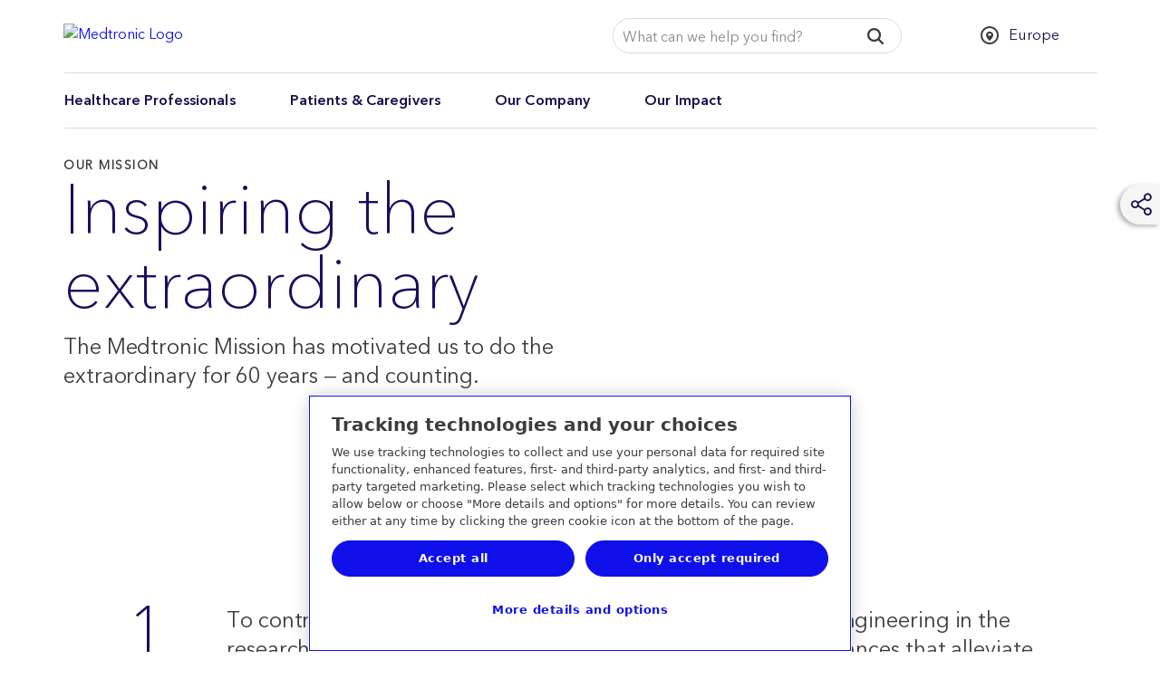

--- FILE ---
content_type: text/html; charset=utf-8
request_url: https://europe.medtronic.com/xd-en/our-company/mission.html
body_size: 19689
content:
<!DOCTYPE HTML>
<html lang="en-US" dir="ltr-new">
<head>
    <meta name="template" content="medtronic-com-editable-content-page"/>
    <meta property="og:locale"/>
    


    

    
        <!-- OneTrust Cookies Consent Notice start for medtronic.com -->
        
            <script type="text/javascript" src="https://cdn.cookielaw.org/consent/7d3bbabe-76bb-430d-a2f3-0d88d8048fc2/OtAutoBlock.js"></script>
            <script data-dlayer-ignore="true" src="https://cdn.cookielaw.org/scripttemplates/otSDKStub.js" type="text/javascript" charset="UTF-8" data-domain-script="7d3bbabe-76bb-430d-a2f3-0d88d8048fc2"></script>
            
            <script type="text/javascript">
                window._elqQ = window._elqQ || [];
                _elqQ.push(['elqSetSiteId', '298548211']); // Covidien
                _elqQ.push(['elqUseFirstPartyCookie', 'covtk.medtronic.com']);
                _elqQ.push(['elqTrackPageView', window.location.href]);
                _elqQ.push(['elqSetSiteId', '357929245']); // DIB
                _elqQ.push(['elqTrackPageView', window.location.href]);
                _elqQ.push(['elqSetSiteId', '1273783562']);  // RTG
                _elqQ.push(['elqTrackPageView', window.location.href]);
                _elqQ.push(['elqSetSiteId', '380021914']);// CVG
                _elqQ.push(['elqUseFirstPartyCookie', 'trck.medtronic.com']);
                _elqQ.push(['elqTrackPageView', window.location.href]);

                function OptanonWrapper() {
         
                    this.ProcessIntegrationModules = function() {
                        var json = Optanon.GetDomainData();
                        for (var i = 0; i < json.Groups.length; i += 1) {
                            var group = json.Groups[i];
                            var eloquaCookieGroup = null;
                            if (group.Cookies && group.Cookies.length > 0) {
                                for (var k = 0; k < group.Cookies.length; k += 1) {
                                    var cookie = group.Cookies[k];
                                    if (cookie.Name === "ELOQUA") {
                                        eloquaCookieGroup = group.Parent ? group.Parent.OptanonGroupId : group.OptanonGroupId;
                                    }
                                }
                            }
                            if (eloquaCookieGroup !== null) {
                                var groupIsActive = OptanonActiveGroups.indexOf(eloquaCookieGroup) != -1;
                                console.log("eloquaCookieGroup groupIsActive", OptanonActiveGroups,  eloquaCookieGroup, groupIsActive)
                                SetEloquaTracking(groupIsActive);
                            }
                        }
                    }
                    ProcessIntegrationModules();
                }

                function isScriptLoaded(scriptSrc) {
                    let elqScript = document.querySelector('script[src="' + scriptSrc + '"]');
                    console.log("EloquaScript",elqScript);
                    return elqScript !== null;
                }

                function SetEloquaTracking(optIn) {
                    console.log("SetEloquaTracking optIn", optIn)
                    let isElqCfgFileLoaded = isScriptLoaded('https://img.en25.com/i/elqCfg.min.js');
                    console.log("isElqCfgFileLoaded", isElqCfgFileLoaded);

                    if (optIn && !isElqCfgFileLoaded) {
                        function after_load() {
                            window._elqQ.push(["elqOptIn"]);
                            console.log("SetEloquaTracking after_load", window._elqQ)
                        }
                        function sync_load() {
                            var s = document.createElement('script');
                            s.type = 'text/javascript';
                            s.async = false; // synchronously load the script
                            s.onload = after_load;
                            s.src = 'https://img.en25.com/i/elqCfg.min.js';
                            var x = document.getElementsByTagName('script')[0];
                            x.parentNode.insertBefore(s, x);
                        }
                        sync_load();
                        console.log("elqcfg File load initiated...");

                        _elqQ.push(['elqTrackPageViewOptinByCountry']);
                    } else {
                        var trackingStatus = optIn ? "elqOptIn" : "elqOptOut";
                        var a = window._elqQ.push([trackingStatus]);
                        console.log("SetEloquaTracking Ending window._elqQ", window._elqQ)
                    }
                };

                var now = new Date();
                now.setTime(now.getTime() + 1 * 3600 * 1000 * 24 * 365);
                delete_cookie();

                function delete_cookie() {
                    if (!getCookie('cleared-onetrust-cookies')) {
                        console.log("entered");
                        document.cookie = "OptanonAlertBoxClosed" + "=" + "; path=/" + ";"
                            + "domain=.groupama.it" + '; expires=Thu, 01 Jan 1970 00:00:01 GMT';
                        document.cookie = "OptanonConsent" + "=" + "; path=/" + ";"
                            + "domain=.groupama.it" + '; expires=Thu, 01 Jan 1970 00:00:01 GMT';
                        console.log("exit");
                    }

                    document.cookie = "cleared-onetrust-cookies" + "=" + "; path=/" + ";"
                        + "domain=.groupama.it" + ";"
                        + "expires=" + now;
                    console.log("test");
                }


                function getCookie(cookieName) {
                    var value = '; ' + document.cookie;
                    var parts = value.split('; ' + cookieName + '=');
                    if (parts.length == 2) { return true; }
                }                  
            </script>
        

    

    <script data-ot-ignore type="text/javascript" src="/etc.clientlibs/medtronic-com/clientlibs/clientlib-site/js/libraries/modernizr/modernizr-2.8.3.4df5d787cda37490803ccec41bb20f66.js"></script>
    
    
<link rel="stylesheet" href="/etc.clientlibs/medtronic-com/clientlibs/css-base/left-to-right-new.min.1622dad2aa8f12bd6d4383c3148dfa64.css" type="text/css">



    

    
    
    

    

    


        <script type="text/javascript" src="//assets.adobedtm.com/e5d3245550c3/48997fec295b/launch-c7f3f5a4c9fc.min.js"></script>


    
    
    
<link rel="stylesheet" href="/etc.clientlibs/medtronic-com/clientlibs/clientlib-all.min.7b5ea08c706451af793216437e5aaaec.css" type="text/css">
<link rel="stylesheet" href="/etc.clientlibs/medtronic-com/components/content/global-pop-up/global-nav.min.e3506dac6f6d1d3173cb33b87c39319f.css" type="text/css">



    

    
    

<meta http-equiv="content-type" content="text/html; charset=UTF-8"/>

<meta http-equiv="X-UA-Compatible" content="IE=edge"/>
<meta name="viewport" content="width=device-width,initial-scale=1"/>
<meta name="description" content="Written in 1960, our Mission dictates that our first and foremost priority is to contribute to human welfare. Over a half-century later, the Mission continues to guide our day-to-day work and serve as our ethical framework."/>
<meta name="format-detection" content="telephone=yes"/>
<meta http-equiv="cleartype" content="on"/>
<meta name="author" content="Medtronic"/>




<meta name="audience" content="Healthcare Professionals"/>

<meta name="page-type" content="About Medtronic"/>


<link rel="preconnect" href="https://medtronicinc.tt.omtrdc.net"/>
<link rel="preconnect" href="https://medtronic.scene7.com"/>
<link rel="preconnect" href="https://s2.go-mpulse.net"/>
<link rel="preconnect" href="https://static.cloud.coveo.com"/>
<link rel="preconnect" href="https://assets.adobedtm.com"/>
<link rel="preconnect" href="https://mboxedge28.tt.omtrdc.net"/>

<!--preload Avenir Thin -->
<link rel="preload" href="/etc.clientlibs/medtronic-com/clientlibs/clientlib-all/resources/fonts/bae40acb-d6f4-4286-8b5c-a268303f2bcf.woff2" as="font" type="font/woff2" crossorigin/>
<!--preload Avenir Regular -->
<link rel="preload" href="/etc.clientlibs/medtronic-com/clientlibs/clientlib-all/resources/fonts/09ab0626-bb45-4650-acc8-0182d693df02.woff2" as="font" type="font/woff2" crossorigin/>


    <META NAME="ROBOTS" CONTENT="INDEX, FOLLOW"/>

















<meta property="fb:app_id" content="339422286898361"/>
<meta property="og:title" content="Mission"/>
<meta property="og:description" content="Written in 1960, our Mission dictates that our first and foremost priority is to contribute to human welfare. Over a half-century later, the Mission continues to guide our day-to-day work and serve as our ethical framework."/>
<meta property="og:image" content="https://europe.medtronic.com/content/dam/medtronic-wide/public/channel-configuration/medtronic-com/open-graph-default.png"/>
<meta property="og:url" content="https://europe.medtronic.com/xd-en/our-company/mission.html"/>
<meta property="og:type" content="website"/>

<script type="text/javascript">var SITEPATH = "";</script>


    <style id="antiClickjack"></style>
    <script type="text/javascript">
        if (self === top) {
            var antiClickjack = document.getElementById("antiClickjack");
            antiClickjack.parentNode.removeChild(antiClickjack);
        } else {
            top.location = self.location;
        }
    </script>








    <script type="text/javascript">if (typeof _satellite !== "undefined") { _satellite.setCookie("sat_track", "false"); }</script>

<link rel="canonical" href="https://europe.medtronic.com/xd-en/our-company/mission.html"/>
<link rel="apple-touch-icon" sizes="180x180" href="/content/dam/medtronic-wide/public/channel-configuration/favicons/apple-touch-icon.png"/>
<link rel="icon" type="image/png" sizes="32x32" href="/content/dam/medtronic-wide/public/channel-configuration/favicons/favicon-32x32.png"/>
<link rel="icon" type="image/png" sizes="16x16" href="/content/dam/medtronic-wide/public/channel-configuration/favicons/favicon-16x16.png"/>
<link rel="manifest" href="/content/dam/medtronic-wide/public/channel-configuration/favicons/site.webmanifest"/>
<link rel="shortcut icon" href="/content/dam/medtronic-wide/public/channel-configuration/favicons/favicon.ico"/>
<meta name="msapplication-TileColor" content="#ffffff"/>
<meta name="msapplication-config" content="/content/dam/medtronic-wide/public/channel-configuration/favicons/browserconfig.xml"/>
<meta name="theme-color" content="#ffffff"/>

<title>Mission | Medtronic</title>



    <!-- Start of Google pixel implementation for ca-en or ca-fr site pages-->
    
    <!-- END of Google pixel implementation for ca-en or ca-fr site pages-->

<script>(window.BOOMR_mq=window.BOOMR_mq||[]).push(["addVar",{"rua.upush":"false","rua.cpush":"true","rua.upre":"false","rua.cpre":"false","rua.uprl":"false","rua.cprl":"false","rua.cprf":"false","rua.trans":"SJ-0b7f56d6-a62a-4cae-9c07-74c86905b0dd","rua.cook":"false","rua.ims":"false","rua.ufprl":"false","rua.cfprl":"true","rua.isuxp":"false","rua.texp":"norulematch","rua.ceh":"false","rua.ueh":"false","rua.ieh.st":"0"}]);</script>
                              <script>!function(e){var n="https://s.go-mpulse.net/boomerang/";if("True"=="True")e.BOOMR_config=e.BOOMR_config||{},e.BOOMR_config.PageParams=e.BOOMR_config.PageParams||{},e.BOOMR_config.PageParams.pci=!0,n="https://s2.go-mpulse.net/boomerang/";if(window.BOOMR_API_key="PRR2U-SSFLH-BKFNL-6P7A8-E4MTG",function(){function e(){if(!o){var e=document.createElement("script");e.id="boomr-scr-as",e.src=window.BOOMR.url,e.async=!0,i.parentNode.appendChild(e),o=!0}}function t(e){o=!0;var n,t,a,r,d=document,O=window;if(window.BOOMR.snippetMethod=e?"if":"i",t=function(e,n){var t=d.createElement("script");t.id=n||"boomr-if-as",t.src=window.BOOMR.url,BOOMR_lstart=(new Date).getTime(),e=e||d.body,e.appendChild(t)},!window.addEventListener&&window.attachEvent&&navigator.userAgent.match(/MSIE [67]\./))return window.BOOMR.snippetMethod="s",void t(i.parentNode,"boomr-async");a=document.createElement("IFRAME"),a.src="about:blank",a.title="",a.role="presentation",a.loading="eager",r=(a.frameElement||a).style,r.width=0,r.height=0,r.border=0,r.display="none",i.parentNode.appendChild(a);try{O=a.contentWindow,d=O.document.open()}catch(_){n=document.domain,a.src="javascript:var d=document.open();d.domain='"+n+"';void(0);",O=a.contentWindow,d=O.document.open()}if(n)d._boomrl=function(){this.domain=n,t()},d.write("<bo"+"dy onload='document._boomrl();'>");else if(O._boomrl=function(){t()},O.addEventListener)O.addEventListener("load",O._boomrl,!1);else if(O.attachEvent)O.attachEvent("onload",O._boomrl);d.close()}function a(e){window.BOOMR_onload=e&&e.timeStamp||(new Date).getTime()}if(!window.BOOMR||!window.BOOMR.version&&!window.BOOMR.snippetExecuted){window.BOOMR=window.BOOMR||{},window.BOOMR.snippetStart=(new Date).getTime(),window.BOOMR.snippetExecuted=!0,window.BOOMR.snippetVersion=12,window.BOOMR.url=n+"PRR2U-SSFLH-BKFNL-6P7A8-E4MTG";var i=document.currentScript||document.getElementsByTagName("script")[0],o=!1,r=document.createElement("link");if(r.relList&&"function"==typeof r.relList.supports&&r.relList.supports("preload")&&"as"in r)window.BOOMR.snippetMethod="p",r.href=window.BOOMR.url,r.rel="preload",r.as="script",r.addEventListener("load",e),r.addEventListener("error",function(){t(!0)}),setTimeout(function(){if(!o)t(!0)},3e3),BOOMR_lstart=(new Date).getTime(),i.parentNode.appendChild(r);else t(!1);if(window.addEventListener)window.addEventListener("load",a,!1);else if(window.attachEvent)window.attachEvent("onload",a)}}(),"".length>0)if(e&&"performance"in e&&e.performance&&"function"==typeof e.performance.setResourceTimingBufferSize)e.performance.setResourceTimingBufferSize();!function(){if(BOOMR=e.BOOMR||{},BOOMR.plugins=BOOMR.plugins||{},!BOOMR.plugins.AK){var n="true"=="true"?1:0,t="",a="clnwpnixykuf22lrazsa-f-f7d0aec5f-clientnsv4-s.akamaihd.net",i="false"=="true"?2:1,o={"ak.v":"39","ak.cp":"1494355","ak.ai":parseInt("218082",10),"ak.ol":"0","ak.cr":9,"ak.ipv":4,"ak.proto":"http/1.1","ak.rid":"2e1f5d30","ak.r":51208,"ak.a2":n,"ak.m":"b","ak.n":"essl","ak.bpcip":"18.219.103.0","ak.cport":52626,"ak.gh":"23.209.83.9","ak.quicv":"","ak.tlsv":"tls1.3","ak.0rtt":"","ak.0rtt.ed":"","ak.csrc":"-","ak.acc":"bbr","ak.t":"1769014884","ak.ak":"hOBiQwZUYzCg5VSAfCLimQ==9WdfHKpdh1aPz5VWOgxXVyd57VKd+ldM82v2IQADgtTWqwqqPYsI7crNGsgzKygucjpQOMxc5BpZl6CTEMKsuJ8QhqdImLYtRA2qcHyPBuhMg3ek0xAI3tyJ+kOZgaiqYSvpY7iwPF8wAJmutYK/JojXQPReXK5VlL6kdasVRESXcrOLOWWdzDzBrEFPeZjposy3/kFHAwrYdEX7mh8f1eLRO0gXfTdihR3I/BQIujyxd5y/W82S9p5uHOa8kb9NPfMNCtk8l2Bht/MP1f675nyxl1dbVtqJcp4ohAvja9Gw/a0YAix3pBA57gtoqOaOX2dvtzWKmZpfNyihQ/l6XmoEBxgN7bs4nNYhnxPx6dBozNEqV948F0DiwHIujcTR0IUPz9M+kTC1v+ipBYVqGFRLgYPLaFEfgtkcuR82FDo=","ak.pv":"497","ak.dpoabenc":"","ak.tf":i};if(""!==t)o["ak.ruds"]=t;var r={i:!1,av:function(n){var t="http.initiator";if(n&&(!n[t]||"spa_hard"===n[t]))o["ak.feo"]=void 0!==e.aFeoApplied?1:0,BOOMR.addVar(o)},rv:function(){var e=["ak.bpcip","ak.cport","ak.cr","ak.csrc","ak.gh","ak.ipv","ak.m","ak.n","ak.ol","ak.proto","ak.quicv","ak.tlsv","ak.0rtt","ak.0rtt.ed","ak.r","ak.acc","ak.t","ak.tf"];BOOMR.removeVar(e)}};BOOMR.plugins.AK={akVars:o,akDNSPreFetchDomain:a,init:function(){if(!r.i){var e=BOOMR.subscribe;e("before_beacon",r.av,null,null),e("onbeacon",r.rv,null,null),r.i=!0}return this},is_complete:function(){return!0}}}}()}(window);</script></head>
<body class="light-theme ">



<div id="notification-container">
    
    
<div class="modal" id="modalWarn" tabindex="-1" role="dialog" aria-labelledby="modalHeadingWarn" aria-describedby="modalDescWarn" data-exceptions="https://wwwp.medtronic.com/,http://video.medtronic.com/,https://www.medtronicsolutions.com/contact-form">
<!--googleoff: all-->
    <div class="modal-dialog modal-lg" role="document">
        <div class="modal-content">
            <div class="modal-header clearfix">
                <a href="#" data-dismiss="modal" class="icon-fallback-text" aria-label="Close button">
                    <i class="icon shape-mdt-close" aria-hidden="true"></i>
                    <span class="text">Close</span>
                </a>
                <h3 class="modal-title yellow" id="modalHeadingWarn">You Are Leaving the Medtronic Europe Site</h3>
            </div>
            <div class="modal-body" id="modalDescWarn">
                <p> </p>

<p>You just clicked a link to go to another website. If you continue, you may go to a site run by someone else.</p>

<p>We do not review or control the content on non-Medtronic sites, and we are not responsible for any business dealings or transactions you have there. Your use of the other site is subject to the terms of use and privacy statement on that site.</p>

<p>It is possible that some of the products on the other site are not approved in your region or country.</p>

<p> </p>



            </div>
            <div class="modal-footer bg-navy-blue">
                <div class="btn-row">
                    <a href="#" class="btn" data-dismiss="modal" role="button" id="closePopUp">Cancel</a>
                    <a id="url_link" href="" class="btn" role="button" rel="external" target="_blank">Continue</a>
                </div>
            </div>
        </div>
    </div>
<!--googleon: all-->
</div>




    

    
    



    
    
        
    
        
    <div id="outdated">
<!--googleoff: all-->
  <p><strong>Your browser is out of date</strong></p>
  <p>
    With an updated browser, you will have a better Medtronic website experience. <a id="btnUpdateBrowser" href="http://www.outdatedbrowser.com">Update my browser now.</a>
  </p>
  <p class="last">
    <a href="#" id="btnCloseUpdateBrowser" title="Close">&times;</a>
  </p>
<!--googleon: all-->
</div>

    
    <!--googleoff: all-->
<div id="modalAcknowledge" class="modal no-close" tabindex="-1" role="dialog" aria-labelledby="modalHeadingAck" aria-describedby="modalDescAck">
    <div class="modal-dialog modal-lg" role="document">
        <div class="modal-content">
            <div class="modal-header clearfix">
                <h3 class="modal-title yellow" id="modalHeadingAck">Are you a healthcare professional?</h3>
            </div>
            <div class="modal-body" id="modalDescAck">
                <p>The content of this website is exclusively reserved for Healthcare Professionals in countries with applicable health authority product registrations, except those practicing in France as some of the content is not in compliance with the French Advertising law N°2011-2012 dated 29th December 2011, article 34.</p>

<p>Click “OK” to confirm you are a Healthcare Professional.  </p>



            </div>
            <div class="modal-footer">
                <div class="btn-row">
                    
                    <button class="btn btn-reject" type="button">CANCEL</button>
                    <button class="btn btn-accept" type="button">OK</button>
                </div>
            </div>
        </div>
    </div>
</div>


<!--googleon: all-->
    <!--googleoff: all-->

    



<!--googleon: all-->
    
    
</div>

<div class="global-wrap editable-page">
    

    
        
        
        
        <div class="header"><div class="header-wrap closed-header">
    <header>
        
        <a class="sr-only sr-only-focusable" href="#header-skip">Skip to main content</a>
        <div class="container-fluid">
            
            <a class="header__logo" href="https://europe.medtronic.com/xd-en/index.html">
                <img src="/content/dam/medtronic-com/mdt_logo_white.png" alt="Medtronic Logo"/>
            </a>
            
        </div>
    </header>
    <div class="nav-bar ">
    <div class="container-fluid">
        <div class="row">
            <div class="nav-bar__btn-menu">
                <a class="btn btn__menu btn--nav-style" aria-expanded="false" aria-controls="main-navigation" role="button" href="#">
                    <div class="menu-icon">
                        <i class="menu-icon__midline"></i>
                    </div> <span class="btn__menu-text">Menu</span>
                    <span class="btn__menu-text hidden">Close</span>
                </a>
            </div>
            <div class="search-btn-container">
                <a class="btn btn__search btn--nav-style pull-opposite" aria-expanded="false" role="button" href="javascript:void(0);">
                    <div class="search-icon">
                        <svg focusable="false" enable-background="new 0 0 20 20" viewBox="0 0 20 20" xmlns="http://www.w3.org/2000/svg" class="coveo-search-button-svg">
                            <g fill="currentColor">
                                <path class="coveo-magnifier-circle-svg" d="m8.368 16.736c-4.614 0-8.368-3.754-8.368-8.368s3.754-8.368 8.368-8.368 8.368 3.754 8.368 8.368-3.754 8.368-8.368 8.368m0-14.161c-3.195 0-5.793 2.599-5.793 5.793s2.599 5.793 5.793 5.793 5.793-2.599 5.793-5.793-2.599-5.793-5.793-5.793"></path>
                                <path d="m18.713 20c-.329 0-.659-.126-.91-.377l-4.552-4.551c-.503-.503-.503-1.318 0-1.82.503-.503 1.318-.503 1.82 0l4.552 4.551c.503.503.503 1.318 0 1.82-.252.251-.581.377-.91.377"></path>
                            </g>
                        </svg>
                    </div>
                    <div class="menu-icon">
                        <i class="icon menu-icon__midline"></i>
                    </div> <span class="btn__search-text">Search</span>
                    <span class="btn__search-text hidden">Close</span>
                </a>
            </div>
        </div>
    </div>
    <div id="search-overlay">
        <div class="row">
            <div class="searchbar js-searchbar is-closed">
    <div class="searchbar__wrapper">
        <div id="searchbox">
    <!-- The `coveo-search-section` class is for alignment purpose only -->
    <div class="coveo-search-section">
        <!-- Setting `data-enable-omnibox` and `data-enable-query-suggest-addon` to `true` is not necessary in version 2.x -->
        <div class="CoveoSearchbox" data-enable-omnibox="true" data-enable-query-suggest-addon="true" role="search" data-placeholder='What can we help you find?'></div>
        <div class="CoveoAnalytics" data-endpoint="https://medtronicincproductionjlsldzfy.analytics.orghipaa.coveo.com/rest/ua" data-anonymous="true" data-search-hub="medtronic"></div>
    </div>
</div>




    </div>
    <link rel="stylesheet" href="https://static.cloud.coveo.com/searchui/v2.10092/css/CoveoFullSearch.min.css"/>

    
<link rel="stylesheet" href="/etc.clientlibs/medtronic-com/components/content/search-overlay/clientlibs-new.min.1aad0cb4e45c460af8fa1dafb08fad87.css" type="text/css">




    <script data-ot-ignore class="coveo-script" src="https://static.cloud.coveo.com/searchui/v2.10092/js/CoveoJsSearch.Lazy.min.js" defer></script>

    <script type="text/javascript">
    document.addEventListener("DOMContentLoaded", function() {
        //Coveo.SearchEndpoint.configureCloudV2Endpoint("", "xx07546f79-7343-4532-98eb-fb7b7fab2bfe","https://medtronicincproductionjlsldzfy.orghipaa.coveo.com/rest/search");
        if (window.location.href.indexOf("brandcentral") > -1) {
            Coveo.SearchEndpoint.configureCloudV2Endpoint("", "xxd627f2c0-d994-4748-be62-30aff750f40e","https://medtronicincproductionjlsldzfy.orghipaa.coveo.com/rest/search");
        } else if (window.location.href.indexOf("digitalcentral") > -1) {
            Coveo.SearchEndpoint.configureCloudV2Endpoint("", "xx485bcee5-c51e-49e5-acf0-0af0708b3c9f","https://medtronicincproductionjlsldzfy.orghipaa.coveo.com/rest/search");
        } else if (window.location.href.indexOf("animal-health") > -1) {
            Coveo.SearchEndpoint.configureCloudV2Endpoint("", "xxb5bea937-669c-45bb-bd0b-2960869f2f01","https://medtronicincproductionjlsldzfy.orghipaa.coveo.com/rest/search");
        } else {
            Coveo.SearchEndpoint.configureCloudV2Endpoint("", "xx07546f79-7343-4532-98eb-fb7b7fab2bfe","https://medtronicincproductionjlsldzfy.orghipaa.coveo.com/rest/search");
        }
       
        var root = Coveo.$$(document).find("#searchbox");
        var currentURL = window.location.href;
        var urlArray = window.location.pathname.split('/');
        var langRegion = "";
        var langRegionNew = "//";
        var Audience = "";
        var searchUI = "medtronic";
        if ((currentURL.indexOf('/covidien/') !== -1) || (currentURL.indexOf('/mitg/') !== -1)) {
            langRegion = "/" + urlArray[2] + "/";
            var searchResultsPage = "search.html";
        } else if (urlArray[1] == "digitalcentral") {
            langRegion = "/en-us/";
            console.log("Publisher value = " + langRegion);
            var searchResultsPage = "/content/medtronic-com/xd-en/search-results.html";
            if (searchResultsPage.includes("/content/medtronic-com")) {
                searchResultsPage = searchResultsPage.replace("/content/medtronic-com", "");
            }
        } else if (urlArray[1] == "uk-en") {
            langRegion = "/en-gb/";
            console.log("Publisher value = " + langRegion);
            var searchResultsPage = "/content/medtronic-com/xd-en/search-results.html";
            if (searchResultsPage.includes("/content/medtronic-com")) {
                searchResultsPage = searchResultsPage.replace("/content/medtronic-com", "");
            }
        } else if (urlArray[2] == "medtronic-com") {
            var localeStr = urlArray[3];
            //Should test for DigitalCentral and UK this is for Author
            if (localeStr == "digitalcentral") {
                langRegion = "/en-us/";
                console.log("Author value = " + langRegion);
                var searchResultsPage = "/content/medtronic-com/xd-en/search-results.html";
            } else if (localeStr == "uk-en") {
                langRegion = "/en-gb/";
                console.log("Author value = " + langRegion);
                var searchResultsPage = "/content/medtronic-com/xd-en/search-results.html";
            } else {
                langRegion = "/" + localeStr.substring(3, 5) + "-" + localeStr.substring(0, 2) + "/";
                var searchResultsPage = "/content/medtronic-com/xd-en/search-results.html";
                console.log("Author value = " + langRegion);
            }
        } else {
            var localeStr = urlArray[1];
            langRegion = "/" + localeStr.substring(3, 5) + "-" + localeStr.substring(0, 2) + "/";
            var searchResultsPage = "/content/medtronic-com/xd-en/search-results.html";
            console.log("Publisher value = " + langRegion);
            if (searchResultsPage.includes("/content/medtronic-com")) {
                searchResultsPage = searchResultsPage.replace("/content/medtronic-com", "");
            }
        }
        if (window.location.href.indexOf("brandcentral") > -1) {
            langRegion = "/en-us/";
        }
        var lang = langRegion.substring(1, 3);
        if (lang == "es") {
            lang = "es-es";
        }

        if (lang == "pt") {
            lang = "pt-br";
        }

        if (lang == "zh") {
            lang = "zh-cn";
        }

        if (lang != "en" && lang !="he") {$.getScript("https://static.cloud.coveo.com/searchui/v2.10092/js/cultures/"+lang+".js");}

        if (lang == "he") {$.getScript("/content/dam/medtronic-com/js/he.js");}
        console.log('lang is ' +lang);
        if (document.referrer.indexOf("patients") > -1) {
            Audience = 'Patients & Caregivers'
        }
        if (document.referrer.indexOf("healthcare-professionals") > -1) {
            Audience = 'Healthcare Professionals'
        }
        Coveo.$$(root).on('changeAnalyticsCustomData', function(e, args) {
            args.language = lang.substring(0, 2);
            if (args.type === 'ClickEvent' || args.type === 'CustomEvent') {
                args.metaObject.context_locale = langRegion;
                args.metaObject.context_searchUI = searchUI;
                args.metaObject.context_audience = Audience;
            }
        });
        Coveo.$$(root).on('buildingQuery', function(e, args) {
            args.queryBuilder.addContext({
                'locale': langRegion,
                'searchUI': searchUI,
                'audience': Audience
            });
        });
        Coveo.initSearchbox(root, searchResultsPage);
        document.addEventListener('DOMContentLoaded', function () {
            Coveo.SearchEndpoint.configureSampleEndpointV2();
            Coveo.init(document.body);
        });
         String.toLocaleString({
            "ko":
                {
                "InsertAQuery": "쿼리 삽입",
                "PressEnterToSend": "Enter 키를 눌러 보냅니다.",
                "Search": "검색"
                }
            });

    });
    
    setTimeout(function() {
        Coveo.$$(document.body).findAll(".CoveoSearchButton").forEach(function(element) {
            element.addEventListener("keydown", function(event) {
                if (event.keyCode === 13) {
                    element.click();
                }
            })
        });
    }, 1500);
    </script>

</div>

        </div>
    </div>
    <div class="country-selector" data-a11y-country-selector="Select a country to see this website in the local language">
	
            <ul class="unstyled header__select list-inline">
                
                <li class="select-language">
                    
                    <div class="hidden">
                        
                            <a href="https://europe.medtronic.com/xd-en/index.html" class="hidden language-selection" data-locale="en-XD">English</a>
                        
                    </div>
                </li>
                
                <li class="select-country">
                    <select style="width: 100%;" autocomplete="off" name="country" id="headerCountry" aria-label="CountrySelector">
                        <option>Select Country / Region</option>
                        
                            <option value="en-XA">
                                Adriatic
                                
                            </option>
                        
                            <option value="en-SA">
                                Arabia
                                
                            </option>
                        
                            <option value="es-AR">
                                Argentina
                                
                            </option>
                        
                            <option value="en-XB">
                                Australia and New Zealand
                                
                            </option>
                        
                            <option value="en-BD">
                                Bangladesh
                                
                            </option>
                        
                            <option value="fr-BE">
                                Belgique (Belgium)
                                
                                    - Français
                            </option>
                        
                            <option value="nl-BE">
                                België (Belgium)
                                
                                    - Nederlands
                            </option>
                        
                            <option value="pt-BR">
                                Brasil (Brazil)
                                
                            </option>
                        
                            <option value="bg-BG">
                                Bulgaria
                                
                            </option>
                        
                            <option value="en-CA">
                                Canada
                                
                                    - English
                            </option>
                        
                            <option value="fr-CA">
                                Canada
                                
                                    - Français
                            </option>
                        
                            <option value="en-ME">
                                Europe Central/Eastern, Middle East &amp; Africa, Asia
                                
                                    - EN
                            </option>
                        
                            <option value="cs-CZ">
                                Česká republika (Czech Republic)
                                
                            </option>
                        
                            <option value="es-CL">
                                Chile
                                
                            </option>
                        
                            <option value="zh-CN">
                                中国 (China)
                                
                            </option>
                        
                            <option value="es-CO">
                                Colombia
                                
                            </option>
                        
                            <option value="es-CR">
                                Costa Rica
                                
                            </option>
                        
                            <option value="sr-RS">
                                Србија (Serbia)
                                
                            </option>
                        
                            <option value="da-DK">
                                Danmark (Denmark)
                                
                            </option>
                        
                            <option value="de-DE">
                                Deutschland (Germany)
                                
                            </option>
                        
                            <option value="es-EC">
                                Ecuador
                                
                            </option>
                        
                            <option value="es-ES">
                                España (Spain)
                                
                            </option>
                        
                            <option value="en-XD" selected>
                                Europe
                                
                            </option>
                        
                            <option value="fr-FR">
                                France
                                
                            </option>
                        
                            <option value="el-GR">
                                Ελλάδα (Greece)
                                
                            </option>
                        
                            <option value="zh-HK">
                                香港特區 (Hong Kong SAR)
                                
                            </option>
                        
                            <option value="en-IN">
                                Indian Subcontinent
                                
                            </option>
                        
                            <option value="en-IE">
                                Ireland
                                
                            </option>
                        
                            <option value="he-IL">
                                Israel  ישראל
                                
                            </option>
                        
                            <option value="it-IT">
                                Italia (Italy)
                                
                            </option>
                        
                            <option value="ja-JP">
                                日本 (Japan)
                                
                            </option>
                        
                            <option value="es-XL">
                                Latinoamérica
                                
                            </option>
                        
                            <option value="hu-HU">
                                Magyarország (Hungary)
                                
                            </option>
                        
                            <option value="es-MX">
                                México (Mexico)
                                
                            </option>
                        
                            <option value="nl-NL">
                                Nederland (Netherlands)
                                
                            </option>
                        
                            <option value="nn-NO">
                                Norge (Norway)
                                
                            </option>
                        
                            <option value="de-AT">
                                Österreich (Austria)
                                
                            </option>
                        
                            <option value="es-PA">
                                Panama
                                
                            </option>
                        
                            <option value="es-PY">
                                Paraguay
                                
                            </option>
                        
                            <option value="es-PE">
                                Perú (Peru)
                                
                            </option>
                        
                            <option value="en-PH">
                                Philippines 
                                
                            </option>
                        
                            <option value="pl-PL">
                                Polska (Poland)
                                
                            </option>
                        
                            <option value="ru-RU">
                                Российская Федерация (Russia)
                                
                            </option>
                        
                            <option value="pt-PT">
                                Portugal
                                
                            </option>
                        
                            <option value="es-PR">
                                Puerto Rico
                                
                            </option>
                        
                            <option value="ro-RO">
                                Romania
                                
                            </option>
                        
                            <option value="ar-ME">
                                العربية الشرق Middle East
                                
                                    - Arabic العربية
                            </option>
                        
                            <option value="de-CH">
                                Schweiz (Switzerland)
                                
                                    - Deutsch
                            </option>
                        
                            <option value="en-SG">
                                Singapore
                                
                            </option>
                        
                            <option value="sk-SK">
                                Slovenská republika (Slovak Republic)
                                
                            </option>
                        
                            <option value="en-ZA">
                                South Africa and Sub-Sahara
                                
                            </option>
                        
                            <option value="ko-KR">
                                대한민국 (South Korea)
                                
                            </option>
                        
                            <option value="fr-CH">
                                Suisse (Switzerland)
                                
                                    - Français
                            </option>
                        
                            <option value="fi-FI">
                                Suomi (Finland)
                                
                            </option>
                        
                            <option value="sv-SE">
                                Sverige (Sweden)
                                
                            </option>
                        
                            <option value="zh-TW">
                                台灣地區 (Taiwan)
                                
                            </option>
                        
                            <option value="th-TH">
                                ประเทศไทย (Thailand)
                                
                            </option>
                        
                            <option value="tr-TR">
                                Türkiye (Turkey)
                                
                            </option>
                        
                            <option value="en-GB">
                                United Kingdom
                                
                            </option>
                        
                            <option value="en-US">
                                United States
                                
                            </option>
                        
                            <option value="es-UY">
                                Uruguay
                                
                            </option>
                        
                            <option value="uk-UA">
                                Україна (Ukraine)
                                
                            </option>
                        
                            <option value="vi-VN">
                                Tiếng Việt (Vietnam)
                                
                            </option>
                        
                    </select>
                </li>
                <div class="hidden">
                    
                        <a href="https://adriatic.medtronic.com/xa-en/index.html" class="hidden country-selection" data-locale="en-XA">Adriatic</a>
                    
                
                    
                        <a href="https://www.medtronic.com/en-sa/index.html" class="hidden country-selection" data-locale="en-SA">Arabia</a>
                    
                
                    
                        <a href="https://www.medtronic.com/ar-es/index.html" class="hidden country-selection" data-locale="es-AR">Argentina</a>
                    
                
                    
                        <a href="https://www.medtronic.com/au-en/index.html" class="hidden country-selection" data-locale="en-XB">Australia and New Zealand</a>
                    
                
                    
                        <a href="https://www.medtronic.com/bd-en/index.html" class="hidden country-selection" data-locale="en-BD">Bangladesh</a>
                    
                
                    
                        <a href="https://www.medtronic.com/be-fr/index.html" class="hidden country-selection" data-locale="fr-BE">Belgique (Belgium)</a>
                    
                
                    
                        <a href="https://www.medtronic.com/be-nl/index.html" class="hidden country-selection" data-locale="nl-BE">België (Belgium)</a>
                    
                
                    
                        <a href="https://www.medtronic.com/br-pt/index.html" class="hidden country-selection" data-locale="pt-BR">Brasil (Brazil)</a>
                    
                
                    
                        <a href="https://www.medtronic.com/bg-bg/index.html" class="hidden country-selection" data-locale="bg-BG">Bulgaria</a>
                    
                
                    
                        <a href="https://www.medtronic.com/en-ca/index.html" class="hidden country-selection" data-locale="en-CA">Canada</a>
                    
                
                    
                        <a href="https://www.medtronic.com/fr-ca/index.html" class="hidden country-selection" data-locale="fr-CA">Canada</a>
                    
                
                    
                        <a href="https://www.medtronic.com/me-en/index.html" class="hidden country-selection" data-locale="en-ME">Europe Central/Eastern, Middle East &amp; Africa, Asia</a>
                    
                
                    
                        <a href="https://www.medtronic.com/cz-cs/index.html" class="hidden country-selection" data-locale="cs-CZ">Česká republika (Czech Republic)</a>
                    
                
                    
                        <a href="https://www.medtronic.com/cl-es/index.html" class="hidden country-selection" data-locale="es-CL">Chile</a>
                    
                
                    
                        <a href="https://www.medtronic.com/cn-zh/index.html" class="hidden country-selection" data-locale="zh-CN">中国 (China)</a>
                    
                
                    
                        <a href="https://www.medtronic.com/es-co/index.html" class="hidden country-selection" data-locale="es-CO">Colombia</a>
                    
                
                    
                        <a href="https://www.medtronic.com/cr-es/index.html" class="hidden country-selection" data-locale="es-CR">Costa Rica</a>
                    
                
                    
                        <a href="https://www.medtronic.com/rs-sr/index.html" class="hidden country-selection" data-locale="sr-RS">Србија (Serbia)</a>
                    
                
                    
                        <a href="https://www.medtronic.com/dk-da/index.html" class="hidden country-selection" data-locale="da-DK">Danmark (Denmark)</a>
                    
                
                    
                        <a href="https://www.medtronic.com/de-de/index.html" class="hidden country-selection" data-locale="de-DE">Deutschland (Germany)</a>
                    
                
                    
                        <a href="https://www.medtronic.com/ec-es/index.html" class="hidden country-selection" data-locale="es-EC">Ecuador</a>
                    
                
                    
                        <a href="https://www.medtronic.com/es-es/index.html" class="hidden country-selection" data-locale="es-ES">España (Spain)</a>
                    
                
                    
                        <a href="https://europe.medtronic.com/xd-en/index.html" class="hidden country-selection" data-locale="en-XD">Europe</a>
                    
                
                    
                        <a href="https://www.medtronic.com/fr-fr/index.html" class="hidden country-selection" data-locale="fr-FR">France</a>
                    
                
                    
                        <a href="https://www.medtronic.com/gr-el/index.html" class="hidden country-selection" data-locale="el-GR">Ελλάδα (Greece)</a>
                    
                
                    
                        <a href="https://global.medtronic.com/xg-en/about/hong-kong.html" class="hidden country-selection" data-locale="zh-HK">香港特區 (Hong Kong SAR)</a>
                    
                
                    
                        <a href="https://www.medtronic.com/in-en/index.html" class="hidden country-selection" data-locale="en-IN">Indian Subcontinent</a>
                    
                
                    
                        <a href="https://www.medtronic.com/en-ie/index.html" class="hidden country-selection" data-locale="en-IE">Ireland</a>
                    
                
                    
                        <a href="https://www.medtronic.com/il-he/index.html" class="hidden country-selection" data-locale="he-IL">Israel  ישראל</a>
                    
                
                    
                        <a href="https://www.medtronic.com/it-it/index.html" class="hidden country-selection" data-locale="it-IT">Italia (Italy)</a>
                    
                
                    
                        <a href="https://www.medtronic.com/jp-ja/index.html" class="hidden country-selection" data-locale="ja-JP">日本 (Japan)</a>
                    
                
                    
                        <a href="https://latinoamerica.medtronic.com/xl-es/index.html" class="hidden country-selection" data-locale="es-XL">Latinoamérica</a>
                    
                
                    
                        <a href="https://www.medtronic.com/hu-hu/index.html" class="hidden country-selection" data-locale="hu-HU">Magyarország (Hungary)</a>
                    
                
                    
                        <a href="https://www.medtronic.com/mx-es/index.html" class="hidden country-selection" data-locale="es-MX">México (Mexico)</a>
                    
                
                    
                        <a href="https://www.medtronic.com/nl-nl/index.html" class="hidden country-selection" data-locale="nl-NL">Nederland (Netherlands)</a>
                    
                
                    
                        <a href="https://www.medtronic.com/no-nn/index.html" class="hidden country-selection" data-locale="nn-NO">Norge (Norway)</a>
                    
                
                    
                        <a href="https://www.medtronic.com/at-de/index.html" class="hidden country-selection" data-locale="de-AT">Österreich (Austria)</a>
                    
                
                    
                        <a href="https://www.medtronic.com/pa-es/index.html" class="hidden country-selection" data-locale="es-PA">Panama</a>
                    
                
                    
                        <a href="https://www.medtronic.com/py-es/index.html" class="hidden country-selection" data-locale="es-PY">Paraguay</a>
                    
                
                    
                        <a href="https://www.medtronic.com/pe-es/index.html" class="hidden country-selection" data-locale="es-PE">Perú (Peru)</a>
                    
                
                    
                        <a href="https://www.medtronic.com/ph-en/index.html" class="hidden country-selection" data-locale="en-PH">Philippines </a>
                    
                
                    
                        <a href="https://www.medtronic.com/pl-pl/index.html" class="hidden country-selection" data-locale="pl-PL">Polska (Poland)</a>
                    
                
                    
                        <a href="https://www.medtronic.com/ru-ru/index.html" class="hidden country-selection" data-locale="ru-RU">Российская Федерация (Russia)</a>
                    
                
                    
                        <a href="https://www.medtronic.com/pt-pt/index.html" class="hidden country-selection" data-locale="pt-PT">Portugal</a>
                    
                
                    
                        <a href="https://www.medtronic.com/pr-es/index.html" class="hidden country-selection" data-locale="es-PR">Puerto Rico</a>
                    
                
                    
                        <a href="https://www.medtronic.com/ro-ro/index.html" class="hidden country-selection" data-locale="ro-RO">Romania</a>
                    
                
                    
                        <a href="https://www.medtronic.com/me-ar/index.html" class="hidden country-selection" data-locale="ar-ME">العربية الشرق Middle East</a>
                    
                
                    
                        <a href="https://www.medtronic.com/ch-de/index.html" class="hidden country-selection" data-locale="de-CH">Schweiz (Switzerland)</a>
                    
                
                    
                        <a href="https://www.medtronic.com/sg-en/index.html" class="hidden country-selection" data-locale="en-SG">Singapore</a>
                    
                
                    
                        <a href="https://www.medtronic.com/sk-sk/index.html" class="hidden country-selection" data-locale="sk-SK">Slovenská republika (Slovak Republic)</a>
                    
                
                    
                        <a href="https://www.medtronic.com/za-en/index.html" class="hidden country-selection" data-locale="en-ZA">South Africa and Sub-Sahara</a>
                    
                
                    
                        <a href="https://www.medtronic.com/kr-ko/index.html" class="hidden country-selection" data-locale="ko-KR">대한민국 (South Korea)</a>
                    
                
                    
                        <a href="https://www.medtronic.com/ch-fr/index.html" class="hidden country-selection" data-locale="fr-CH">Suisse (Switzerland)</a>
                    
                
                    
                        <a href="https://www.medtronic.com/fi-fi/index.html" class="hidden country-selection" data-locale="fi-FI">Suomi (Finland)</a>
                    
                
                    
                        <a href="https://www.medtronic.com/se-sv/index.html" class="hidden country-selection" data-locale="sv-SE">Sverige (Sweden)</a>
                    
                
                    
                        <a href="https://global.medtronic.com/xg-en/about/taiwan.html" class="hidden country-selection" data-locale="zh-TW">台灣地區 (Taiwan)</a>
                    
                
                    
                        <a href="https://www.medtronic.com/th-th/index.html" class="hidden country-selection" data-locale="th-TH">ประเทศไทย (Thailand)</a>
                    
                
                    
                        <a href="https://www.medtronic.com/tr-tr/index.html" class="hidden country-selection" data-locale="tr-TR">Türkiye (Turkey)</a>
                    
                
                    
                        <a href="https://www.medtronic.com/uk-en/index.html" class="hidden country-selection" data-locale="en-GB">United Kingdom</a>
                    
                
                    
                        <a href="https://www.medtronic.com/en-us/index.html" class="hidden country-selection" data-locale="en-US">United States</a>
                    
                
                    
                        <a href="https://www.medtronic.com/uy-es/index.html" class="hidden country-selection" data-locale="es-UY">Uruguay</a>
                    
                
                    
                        <a href="https://www.medtronic.com/ua-uk/index.html" class="hidden country-selection" data-locale="uk-UA">Україна (Ukraine)</a>
                    
                
                    
                        <a href="https://www.medtronic.com/vn-vi/index.html" class="hidden country-selection" data-locale="vi-VN">Tiếng Việt (Vietnam)</a>
                    
                </div>
                
                
                
                
                
                
                
                
            </ul>
    </div>
    <section id="main-navigation">
        <div class="row">
            <nav class="nav-menu" role="navigation">
    <div class="nav-items__wrapper nav-items__level-1">
        
        <ul class="unstyled nav-items nav-items__level-1--list">
            




    
    
    <div class="ghost">

</div>


    
    
    <li class="nav-list-item primary-nav-item">


    <a class="nav-items__level-1--link" href="#">
        Healthcare Professionals
        <span class="right-arrow">
        
    <i class="icon shape-mdt-chevron--right" aria-hidden="true">
        <svg xmlns="http://www.w3.org/2000/svg" viewBox="0 0 7.6 11.9">
            <path fill="#004B87" d="M1.5 0L.1 1.5 4.6 6 .1 10.4l1.5 1.5 6-5.9-6.1-6z"/>
        </svg>
    </i>

        </span>
    </a>


    <div class="nav-items__wrapper nav-items__level-2">
        <ul class="unstyled nav-items nav-items__level-2--list">
            <li class="nav-items__back-link">
                <a>
                    
    <i class="icon shape-mdt-chevron--left" aria-hidden="true">
        <svg xmlns="http://www.w3.org/2000/svg" viewBox="0 0 7.5 11.9">
            <path fill="#004B87" d="M6 11.9l1.5-1.5L3 5.9l4.5-4.4L6 0 0 5.9l6 6z"/>
        </svg>
    </i>

                    Back
                </a>
            </li>
            




    
    
    <li class="nav-list-item secondary-nav-item">


    <a class="nav-items__level-2--link" href="https://europe.medtronic.com/xd-en/healthcare-professionals.html">
        Overview
        
    <i class="icon shape-mdt-chevron--right" aria-hidden="true">
        <svg xmlns="http://www.w3.org/2000/svg" viewBox="0 0 7.6 11.9">
            <path fill="#004B87" d="M1.5 0L.1 1.5 4.6 6 .1 10.4l1.5 1.5 6-5.9-6.1-6z"/>
        </svg>
    </i>

    </a>

</li>


    
    
    <li class="nav-list-item secondary-nav-item">


    <a class="nav-items__level-2--link" href="https://europe.medtronic.com/xd-en/healthcare-professionals/therapies-procedures.html">
        Therapies &amp; Procedures
        
    <i class="icon shape-mdt-chevron--right" aria-hidden="true">
        <svg xmlns="http://www.w3.org/2000/svg" viewBox="0 0 7.6 11.9">
            <path fill="#004B87" d="M1.5 0L.1 1.5 4.6 6 .1 10.4l1.5 1.5 6-5.9-6.1-6z"/>
        </svg>
    </i>

    </a>

</li>


    
    
    <li class="nav-list-item secondary-nav-item">


    <a class="nav-items__level-2--link" href="https://europe.medtronic.com/xd-en/healthcare-professionals/products.html">
        Products
        
    <i class="icon shape-mdt-chevron--right" aria-hidden="true">
        <svg xmlns="http://www.w3.org/2000/svg" viewBox="0 0 7.6 11.9">
            <path fill="#004B87" d="M1.5 0L.1 1.5 4.6 6 .1 10.4l1.5 1.5 6-5.9-6.1-6z"/>
        </svg>
    </i>

    </a>

</li>


    
    
    <li class="nav-list-item secondary-nav-item">


    <a class="nav-items__level-2--link" href="https://europe.medtronic.com/xd-en/healthcare-professionals/integrated-health-solutions.html">
        Integrated Health Solutions
        
    <i class="icon shape-mdt-chevron--right" aria-hidden="true">
        <svg xmlns="http://www.w3.org/2000/svg" viewBox="0 0 7.6 11.9">
            <path fill="#004B87" d="M1.5 0L.1 1.5 4.6 6 .1 10.4l1.5 1.5 6-5.9-6.1-6z"/>
        </svg>
    </i>

    </a>

</li>


    
    
    <li class="nav-list-item secondary-nav-item">


    <a class="nav-items__level-2--link" href="https://www.medtronicacademy.com/we/home">
        Education and Training
        
    <i class="icon shape-mdt-chevron--right" aria-hidden="true">
        <svg xmlns="http://www.w3.org/2000/svg" viewBox="0 0 7.6 11.9">
            <path fill="#004B87" d="M1.5 0L.1 1.5 4.6 6 .1 10.4l1.5 1.5 6-5.9-6.1-6z"/>
        </svg>
    </i>

    </a>

</li>


    
    
    <li class="nav-list-item secondary-nav-item">


    <a class="nav-items__level-2--link" href="https://europe.medtronic.com/xd-en/healthcare-professionals/digital-ordering-services.html">
        Digital ordering and services
        
    <i class="icon shape-mdt-chevron--right" aria-hidden="true">
        <svg xmlns="http://www.w3.org/2000/svg" viewBox="0 0 7.6 11.9">
            <path fill="#004B87" d="M1.5 0L.1 1.5 4.6 6 .1 10.4l1.5 1.5 6-5.9-6.1-6z"/>
        </svg>
    </i>

    </a>

</li>



        </ul>
    </div>
</li>


    
    
    <li class="nav-list-item primary-nav-item">


    <a class="nav-items__level-1--link" href="https://europe.medtronic.com/xd-en/your-health.html">
        Patients &amp; Caregivers 
        <span class="right-arrow">
        
    <i class="icon shape-mdt-chevron--right" aria-hidden="true">
        <svg xmlns="http://www.w3.org/2000/svg" viewBox="0 0 7.6 11.9">
            <path fill="#004B87" d="M1.5 0L.1 1.5 4.6 6 .1 10.4l1.5 1.5 6-5.9-6.1-6z"/>
        </svg>
    </i>

        </span>
    </a>

</li>


    
    
    <li class="nav-list-item primary-nav-item">


    <a class="nav-items__level-1--link" href="#">
        Our Company
        <span class="right-arrow">
        
    <i class="icon shape-mdt-chevron--right" aria-hidden="true">
        <svg xmlns="http://www.w3.org/2000/svg" viewBox="0 0 7.6 11.9">
            <path fill="#004B87" d="M1.5 0L.1 1.5 4.6 6 .1 10.4l1.5 1.5 6-5.9-6.1-6z"/>
        </svg>
    </i>

        </span>
    </a>


    <div class="nav-items__wrapper nav-items__level-2">
        <ul class="unstyled nav-items nav-items__level-2--list">
            <li class="nav-items__back-link">
                <a>
                    
    <i class="icon shape-mdt-chevron--left" aria-hidden="true">
        <svg xmlns="http://www.w3.org/2000/svg" viewBox="0 0 7.5 11.9">
            <path fill="#004B87" d="M6 11.9l1.5-1.5L3 5.9l4.5-4.4L6 0 0 5.9l6 6z"/>
        </svg>
    </i>

                    Back to Our Company
                </a>
            </li>
            




    
    
    <div class="ghost">

</div>


    
    
    <li class="nav-list-item secondary-nav-item">


    <a class="nav-items__level-2--link" href="https://europe.medtronic.com/xd-en/our-company.html">
        Who We Are
        
    <i class="icon shape-mdt-chevron--right" aria-hidden="true">
        <svg xmlns="http://www.w3.org/2000/svg" viewBox="0 0 7.6 11.9">
            <path fill="#004B87" d="M1.5 0L.1 1.5 4.6 6 .1 10.4l1.5 1.5 6-5.9-6.1-6z"/>
        </svg>
    </i>

    </a>

</li>


    
    
    <li class="nav-list-item secondary-nav-item">


    <a class="nav-items__level-2--link" href="https://europe.medtronic.com/xd-en/our-company/key-facts.html">
        Key Facts
        
    <i class="icon shape-mdt-chevron--right" aria-hidden="true">
        <svg xmlns="http://www.w3.org/2000/svg" viewBox="0 0 7.6 11.9">
            <path fill="#004B87" d="M1.5 0L.1 1.5 4.6 6 .1 10.4l1.5 1.5 6-5.9-6.1-6z"/>
        </svg>
    </i>

    </a>

</li>


    
    
    <li class="nav-list-item secondary-nav-item">


    <a class="nav-items__level-2--link" href="https://europe.medtronic.com/xd-en/our-company/leadership.html">
        Leadership
        
    <i class="icon shape-mdt-chevron--right" aria-hidden="true">
        <svg xmlns="http://www.w3.org/2000/svg" viewBox="0 0 7.6 11.9">
            <path fill="#004B87" d="M1.5 0L.1 1.5 4.6 6 .1 10.4l1.5 1.5 6-5.9-6.1-6z"/>
        </svg>
    </i>

    </a>

</li>


    
    
    <li class="nav-list-item secondary-nav-item">


    <a class="nav-items__level-2--link" href="https://europe.medtronic.com/xd-en/our-company/mission.html">
        Mission
        
    <i class="icon shape-mdt-chevron--right" aria-hidden="true">
        <svg xmlns="http://www.w3.org/2000/svg" viewBox="0 0 7.6 11.9">
            <path fill="#004B87" d="M1.5 0L.1 1.5 4.6 6 .1 10.4l1.5 1.5 6-5.9-6.1-6z"/>
        </svg>
    </i>

    </a>

</li>


    
    
    <li class="nav-list-item secondary-nav-item">


    <a class="nav-items__level-2--link" href="https://europe.medtronic.com/xd-en/our-company/history.html">
        History
        
    <i class="icon shape-mdt-chevron--right" aria-hidden="true">
        <svg xmlns="http://www.w3.org/2000/svg" viewBox="0 0 7.6 11.9">
            <path fill="#004B87" d="M1.5 0L.1 1.5 4.6 6 .1 10.4l1.5 1.5 6-5.9-6.1-6z"/>
        </svg>
    </i>

    </a>

</li>


    
    
    <li class="nav-list-item secondary-nav-item">


    <a class="nav-items__level-2--link" href="https://europe.medtronic.com/xd-en/our-company/locations.html">
        Locations
        
    <i class="icon shape-mdt-chevron--right" aria-hidden="true">
        <svg xmlns="http://www.w3.org/2000/svg" viewBox="0 0 7.6 11.9">
            <path fill="#004B87" d="M1.5 0L.1 1.5 4.6 6 .1 10.4l1.5 1.5 6-5.9-6.1-6z"/>
        </svg>
    </i>

    </a>

</li>


    
    
    <li class="nav-list-item secondary-nav-item">


    <a class="nav-items__level-2--link" href="https://europe.medtronic.com/xd-en/our-company/careers.html">
        Careers
        
    <i class="icon shape-mdt-chevron--right" aria-hidden="true">
        <svg xmlns="http://www.w3.org/2000/svg" viewBox="0 0 7.6 11.9">
            <path fill="#004B87" d="M1.5 0L.1 1.5 4.6 6 .1 10.4l1.5 1.5 6-5.9-6.1-6z"/>
        </svg>
    </i>

    </a>

</li>


    
    
    <div class="ghost">

</div>


    
    
    

    
    
    


        </ul>
    </div>
</li>


    
    
    <li class="nav-list-item primary-nav-item">


    <a class="nav-items__level-1--link" href="#">
        Our Impact
        <span class="right-arrow">
        
    <i class="icon shape-mdt-chevron--right" aria-hidden="true">
        <svg xmlns="http://www.w3.org/2000/svg" viewBox="0 0 7.6 11.9">
            <path fill="#004B87" d="M1.5 0L.1 1.5 4.6 6 .1 10.4l1.5 1.5 6-5.9-6.1-6z"/>
        </svg>
    </i>

        </span>
    </a>


    <div class="nav-items__wrapper nav-items__level-2">
        <ul class="unstyled nav-items nav-items__level-2--list">
            <li class="nav-items__back-link">
                <a>
                    
    <i class="icon shape-mdt-chevron--left" aria-hidden="true">
        <svg xmlns="http://www.w3.org/2000/svg" viewBox="0 0 7.5 11.9">
            <path fill="#004B87" d="M6 11.9l1.5-1.5L3 5.9l4.5-4.4L6 0 0 5.9l6 6z"/>
        </svg>
    </i>

                    Back to Our Impact
                </a>
            </li>
            




    
    
    <li class="nav-list-item secondary-nav-item">


    <a class="nav-items__level-2--link" href="https://europe.medtronic.com/xd-en/our-impact.html">
        Our Impact 
        
    <i class="icon shape-mdt-chevron--right" aria-hidden="true">
        <svg xmlns="http://www.w3.org/2000/svg" viewBox="0 0 7.6 11.9">
            <path fill="#004B87" d="M1.5 0L.1 1.5 4.6 6 .1 10.4l1.5 1.5 6-5.9-6.1-6z"/>
        </svg>
    </i>

    </a>

</li>


    
    
    <li class="nav-list-item secondary-nav-item">


    <a class="nav-items__level-2--link" href="https://europe.medtronic.com/xd-en/our-impact/impact-reporting.html">
        Impact Reporting
        
    <i class="icon shape-mdt-chevron--right" aria-hidden="true">
        <svg xmlns="http://www.w3.org/2000/svg" viewBox="0 0 7.6 11.9">
            <path fill="#004B87" d="M1.5 0L.1 1.5 4.6 6 .1 10.4l1.5 1.5 6-5.9-6.1-6z"/>
        </svg>
    </i>

    </a>

</li>


    
    
    <li class="nav-list-item secondary-nav-item">


    <a class="nav-items__level-2--link" href="https://europe.medtronic.com/xd-en/our-impact/health-equity.html">
        Health equity
        
    <i class="icon shape-mdt-chevron--right" aria-hidden="true">
        <svg xmlns="http://www.w3.org/2000/svg" viewBox="0 0 7.6 11.9">
            <path fill="#004B87" d="M1.5 0L.1 1.5 4.6 6 .1 10.4l1.5 1.5 6-5.9-6.1-6z"/>
        </svg>
    </i>

    </a>

</li>


    
    
    <li class="nav-list-item secondary-nav-item">


    <a class="nav-items__level-2--link" href="https://europe.medtronic.com/xd-en/our-impact/inclusion-diversity-equity.html">
        Inclusion, Diversity &amp; Equity
        
    <i class="icon shape-mdt-chevron--right" aria-hidden="true">
        <svg xmlns="http://www.w3.org/2000/svg" viewBox="0 0 7.6 11.9">
            <path fill="#004B87" d="M1.5 0L.1 1.5 4.6 6 .1 10.4l1.5 1.5 6-5.9-6.1-6z"/>
        </svg>
    </i>

    </a>

</li>


    
    
    <li class="nav-list-item secondary-nav-item">


    <a class="nav-items__level-2--link" href="https://europe.medtronic.com/xd-en/our-impact/protecting-our-planet.html">
        Planet
        
    <i class="icon shape-mdt-chevron--right" aria-hidden="true">
        <svg xmlns="http://www.w3.org/2000/svg" viewBox="0 0 7.6 11.9">
            <path fill="#004B87" d="M1.5 0L.1 1.5 4.6 6 .1 10.4l1.5 1.5 6-5.9-6.1-6z"/>
        </svg>
    </i>

    </a>

</li>


    
    
    <li class="nav-list-item secondary-nav-item">


    <a class="nav-items__level-2--link" href="https://europe.medtronic.com/xd-en/our-impact/communities.html">
        Communities
        
    <i class="icon shape-mdt-chevron--right" aria-hidden="true">
        <svg xmlns="http://www.w3.org/2000/svg" viewBox="0 0 7.6 11.9">
            <path fill="#004B87" d="M1.5 0L.1 1.5 4.6 6 .1 10.4l1.5 1.5 6-5.9-6.1-6z"/>
        </svg>
    </i>

    </a>

</li>



        </ul>
    </div>
</li>


    
    
    

    
    
    


        </ul>
    </div>
</nav>
        </div>
    </section>
</div>

</div>
</div>

    
        
        
        
        <div class="nav-list-item primary-nav-item">


</div>

    


	<nav class="breadcrumbs">
    <div class="container-fluid ">
        <p>
            <a href="/xd-en/index.html">Home</a>
            
    <span class="divider">
    <i class="icon shape-mdt-chevron--right" aria-hidden="true">
      <svg xmlns="http://www.w3.org/2000/svg" viewBox="0 0 7.6 11.9"><path fill="#004B87" d="M1.5 0L.1 1.5 4.6 6 .1 10.4l1.5 1.5 6-5.9-6.1-6z"></path></svg>
    </i>
  </span>

            
        
            <a href="/xd-en/our-company.html">Our Company</a>
            
    <span class="divider">
    <i class="icon shape-mdt-chevron--right" aria-hidden="true">
      <svg xmlns="http://www.w3.org/2000/svg" viewBox="0 0 7.6 11.9"><path fill="#004B87" d="M1.5 0L.1 1.5 4.6 6 .1 10.4l1.5 1.5 6-5.9-6.1-6z"></path></svg>
    </i>
  </span>

            
        
            
            
            <span class="active">Mission</span>
        </p>
    </div>
</nav>


	
		
    
    <div id="header-skip" class="main-content"></div>
    <div class="root responsivegrid">


<div class="aem-Grid aem-Grid--12 aem-Grid--default--12 ">
    
    <div class="container responsivegrid bottom-margin-xlg hero-module sm-hero flex-center aem-GridColumn--default--none aem-GridColumn aem-GridColumn--default--12 aem-GridColumn--offset--default--0">
	
		
    <div id="container-20fa9f103d" class="cmp-container" style="background-image:url(\2f content\2f dam\2fmedtronic-wide\2fpublic\2f brand-corporate-assets\2fimagery\2f concept\2fmedtronic-emblem-hero-ill.jpg);background-size:cover;background-repeat:no-repeat;">
        


<div class="aem-Grid aem-Grid--12 aem-Grid--tablet--12 aem-Grid--default--12 aem-Grid--phone--12 ">
    
    <div class="container responsivegrid top-pad aem-GridColumn--tablet--10 aem-GridColumn--default--none aem-GridColumn--phone--none aem-GridColumn--tablet--none aem-GridColumn--phone--10 aem-GridColumn aem-GridColumn--offset--phone--1 aem-GridColumn--default--12 aem-GridColumn--offset--default--0 aem-GridColumn--offset--tablet--1">
	
		
    <div id="container-93acddb8f8" class="cmp-container">
        


<div class="aem-Grid aem-Grid--12 aem-Grid--tablet--10 aem-Grid--default--12 aem-Grid--phone--10 ">
    
    <div class="text eyebrow2 top-margin aem-GridColumn--default--none aem-GridColumn--phone--none aem-GridColumn--tablet--4 aem-GridColumn--phone--10 aem-GridColumn aem-GridColumn--offset--phone--0 aem-GridColumn--offset--default--0 aem-GridColumn--default--4">
<div id="text-2e0ca7fe96" class="cmp-text">
    <p>Our Mission</p>

</div>

    





</div>
<div class="text h1 aem-GridColumn--offset--tablet--0 aem-GridColumn--tablet--10 aem-GridColumn--default--none aem-GridColumn--phone--none aem-GridColumn--tablet--none aem-GridColumn--phone--10 aem-GridColumn aem-GridColumn--default--7 aem-GridColumn--offset--phone--0 aem-GridColumn--offset--default--0">
<div id="text-a16143eb91" class="cmp-text">
    <p>Inspiring the extraordinary</p>

</div>

    





</div>
<div class="title intro-heading aem-GridColumn--offset--tablet--0 aem-GridColumn--tablet--10 aem-GridColumn--default--none aem-GridColumn--phone--none aem-GridColumn--tablet--none aem-GridColumn--phone--10 aem-GridColumn aem-GridColumn--default--7 aem-GridColumn--offset--phone--0 aem-GridColumn--offset--default--0">
<div id="title-59dbc9a408" class="cmp-title">
    <h1 class="cmp-title__text">The Medtronic Mission has motivated us to do the extraordinary for 60 years — and counting.</h1>
</div>

    






</div>

    
</div>

    </div>

		
		

	
	
</div>

    
</div>

    </div>

		
		

	
	
</div>
<div class="container responsivegrid left-pad right-pad top-margin-lg aem-GridColumn--default--none aem-GridColumn aem-GridColumn--default--10 aem-GridColumn--offset--default--1">
	
		
    <div id="container-f2e6229b0a" class="cmp-container">
        


<div class="aem-Grid aem-Grid--10 aem-Grid--tablet--10 aem-Grid--default--10 aem-Grid--phone--10 ">
    
    <div class="container responsivegrid neg-top-margin card-module-container card-module-row no-border aem-GridColumn--tablet--11 aem-GridColumn--default--none aem-GridColumn--phone--none aem-GridColumn--tablet--none aem-GridColumn--phone--10 aem-GridColumn aem-GridColumn--offset--phone--1 aem-GridColumn--default--8 aem-GridColumn--offset--default--2 aem-GridColumn--offset--tablet--1">
	
		
    <div id="container-7440220f56" class="cmp-container">
        


<div class="aem-Grid aem-Grid--8 aem-Grid--tablet--11 aem-Grid--default--8 aem-Grid--phone--10 ">
    
    <div class="container responsivegrid top-pad aem-GridColumn--tablet--11 aem-GridColumn--phone--10 aem-GridColumn aem-GridColumn--default--8">
	
		
    <div id="container-443bd4e53e" class="cmp-container">
        


<div class="aem-Grid aem-Grid--9 aem-Grid--default--9 aem-Grid--phone--10 ">
    
    <div class="container responsivegrid aem-GridColumn--default--none aem-GridColumn aem-GridColumn--offset--default--0 aem-GridColumn--default--1">
	
		
		
    
    <div id="container-f344a7c954" class="cmp-container">
        
        <div class="text h1 electric-blue">
<div id="text-600cf711db" class="cmp-text">
    <h2>1 </h2>

</div>

    





</div>

        
    </div>

		

	
	
</div>
<div class="container responsivegrid aem-GridColumn--default--none aem-GridColumn--phone--none aem-GridColumn--phone--11 aem-GridColumn aem-GridColumn--default--8 aem-GridColumn--offset--phone--0 aem-GridColumn--offset--default--0">
	
		
    <div id="container-7d68d90f08" class="cmp-container">
        


<div class="aem-Grid aem-Grid--8 aem-Grid--default--8 aem-Grid--phone--11 ">
    
    <div class="text intro-heading no-top-margin no-bottom-margin-p aem-GridColumn--default--none aem-GridColumn--phone--none aem-GridColumn--phone--10 aem-GridColumn aem-GridColumn--default--8 aem-GridColumn--offset--phone--0 aem-GridColumn--offset--default--0">
<div id="text-738fc95d62" class="cmp-text">
    <h2>To contribute to human welfare by application of biomedical engineering in the research, design, manufacture, and sale of instruments or appliances that alleviate pain, restore health, and extend life.</h2>

</div>

    





</div>

    
</div>

    </div>

		
		

	
	
</div>
<div class="text aem-GridColumn--default--none aem-GridColumn--phone--none aem-GridColumn--phone--12 aem-GridColumn--default--9 aem-GridColumn aem-GridColumn--offset--phone--0 aem-GridColumn--offset--default--0">
<div id="text-7587dd7a34" class="cmp-text">
    <hr />


</div>

    





</div>

    
</div>

    </div>

		
		

	
	
</div>

    
</div>

    </div>

		
		

	
	
</div>
<div class="container responsivegrid aem-GridColumn aem-GridColumn--default--10">
	
		
    <div id="container-6472ece33c" class="cmp-container">
        


<div class="aem-Grid aem-Grid--10 aem-Grid--default--10 ">
    
    <div class="container responsivegrid aem-GridColumn aem-GridColumn--default--10">
	
		
    <div id="container-cf49f5b868" class="cmp-container">
        


<div class="aem-Grid aem-Grid--12 aem-Grid--tablet--12 aem-Grid--default--12 aem-Grid--phone--12 ">
    
    <div class="container responsivegrid neg-top-margin card-module-container card-module-row no-border aem-GridColumn--tablet--11 aem-GridColumn--default--none aem-GridColumn--phone--none aem-GridColumn--tablet--none aem-GridColumn--default--9 aem-GridColumn--phone--10 aem-GridColumn aem-GridColumn--offset--phone--1 aem-GridColumn--offset--default--2 aem-GridColumn--offset--tablet--1">
	
		
    <div id="container-96b2b11aef" class="cmp-container">
        


<div class="aem-Grid aem-Grid--9 aem-Grid--tablet--11 aem-Grid--default--9 aem-Grid--phone--10 ">
    
    <div class="container responsivegrid top-pad aem-GridColumn--tablet--11 aem-GridColumn--default--9 aem-GridColumn--phone--10 aem-GridColumn">
	
		
    <div id="container-acaf77ce47" class="cmp-container">
        


<div class="aem-Grid aem-Grid--9 aem-Grid--default--9 aem-Grid--phone--10 ">
    
    <div class="container responsivegrid aem-GridColumn--default--none aem-GridColumn aem-GridColumn--offset--default--0 aem-GridColumn--default--1">
	
		
		
    
    <div id="container-caf5d220e1" class="cmp-container">
        
        <div class="text h1 electric-blue">
<div id="text-78487881df" class="cmp-text">
    <h2>2 </h2>

</div>

    





</div>

        
    </div>

		

	
	
</div>
<div class="container responsivegrid aem-GridColumn--default--none aem-GridColumn--phone--none aem-GridColumn--phone--11 aem-GridColumn aem-GridColumn--default--8 aem-GridColumn--offset--phone--0 aem-GridColumn--offset--default--0">
	
		
    <div id="container-3c4887c970" class="cmp-container">
        


<div class="aem-Grid aem-Grid--8 aem-Grid--default--8 aem-Grid--phone--11 ">
    
    <div class="text intro-heading no-top-margin no-bottom-margin-p aem-GridColumn--default--none aem-GridColumn--phone--none aem-GridColumn--phone--11 aem-GridColumn aem-GridColumn--default--8 aem-GridColumn--offset--phone--0 aem-GridColumn--offset--default--0">
<div id="text-66762c8608" class="cmp-text">
    <h2>To direct our growth in the areas of biomedical engineering where we display maximum strength and ability; to gather people and facilities that tend to augment these areas; to continuously build on these areas through education and knowledge assimilation; to avoid participation in areas where we cannot make unique and worthy contributions.</h2>

</div>

    





</div>

    
</div>

    </div>

		
		

	
	
</div>
<div class="text aem-GridColumn--default--none aem-GridColumn--phone--none aem-GridColumn--phone--12 aem-GridColumn--default--9 aem-GridColumn aem-GridColumn--offset--phone--0 aem-GridColumn--offset--default--0">
<div id="text-f800fa40b3" class="cmp-text">
    <hr />


</div>

    





</div>

    
</div>

    </div>

		
		

	
	
</div>

    
</div>

    </div>

		
		

	
	
</div>
<div class="container responsivegrid neg-top-margin card-module-container card-module-row no-border aem-GridColumn--tablet--11 aem-GridColumn--default--none aem-GridColumn--phone--none aem-GridColumn--tablet--none aem-GridColumn--default--9 aem-GridColumn--phone--10 aem-GridColumn aem-GridColumn--offset--phone--1 aem-GridColumn--offset--default--2 aem-GridColumn--offset--tablet--1">
	
		
    <div id="container-049b9045ec" class="cmp-container">
        


<div class="aem-Grid aem-Grid--9 aem-Grid--tablet--11 aem-Grid--default--9 aem-Grid--phone--10 ">
    
    <div class="container responsivegrid top-pad aem-GridColumn--tablet--11 aem-GridColumn--default--9 aem-GridColumn--phone--10 aem-GridColumn">
	
		
    <div id="container-7383c30468" class="cmp-container">
        


<div class="aem-Grid aem-Grid--9 aem-Grid--default--9 aem-Grid--phone--10 ">
    
    <div class="container responsivegrid aem-GridColumn--default--none aem-GridColumn aem-GridColumn--offset--default--0 aem-GridColumn--default--1">
	
		
		
    
    <div id="container-c1520b9191" class="cmp-container">
        
        <div class="text h1 electric-blue">
<div id="text-946e52c0ac" class="cmp-text">
    <h2>3 </h2>

</div>

    





</div>

        
    </div>

		

	
	
</div>
<div class="container responsivegrid aem-GridColumn--default--none aem-GridColumn--phone--none aem-GridColumn--phone--11 aem-GridColumn aem-GridColumn--default--8 aem-GridColumn--offset--phone--0 aem-GridColumn--offset--default--0">
	
		
    <div id="container-08c7e47e57" class="cmp-container">
        


<div class="aem-Grid aem-Grid--8 aem-Grid--default--8 aem-Grid--phone--11 ">
    
    <div class="text intro-heading no-top-margin no-bottom-margin-p aem-GridColumn--default--none aem-GridColumn--phone--none aem-GridColumn--phone--11 aem-GridColumn aem-GridColumn--default--8 aem-GridColumn--offset--phone--0 aem-GridColumn--offset--default--0">
<div id="text-e550a82e0d" class="cmp-text">
    <h2>To strive without reserve for the greatest possible reliability and quality in our products; to be the unsurpassed standard of comparison and to be recognized as a company of dedication, honesty, integrity, and service.</h2>

</div>

    





</div>

    
</div>

    </div>

		
		

	
	
</div>
<div class="text aem-GridColumn--default--none aem-GridColumn--phone--none aem-GridColumn--phone--12 aem-GridColumn--default--9 aem-GridColumn aem-GridColumn--offset--phone--0 aem-GridColumn--offset--default--0">
<div id="text-2504161e7e" class="cmp-text">
    <hr />


</div>

    





</div>

    
</div>

    </div>

		
		

	
	
</div>

    
</div>

    </div>

		
		

	
	
</div>
<div class="container responsivegrid neg-top-margin card-module-container card-module-row no-border aem-GridColumn--tablet--11 aem-GridColumn--default--none aem-GridColumn--phone--none aem-GridColumn--tablet--none aem-GridColumn--default--9 aem-GridColumn--phone--10 aem-GridColumn aem-GridColumn--offset--phone--1 aem-GridColumn--offset--default--2 aem-GridColumn--offset--tablet--1">
	
		
    <div id="container-023ad09bfa" class="cmp-container">
        


<div class="aem-Grid aem-Grid--9 aem-Grid--tablet--11 aem-Grid--default--9 aem-Grid--phone--10 ">
    
    <div class="container responsivegrid top-pad aem-GridColumn--tablet--11 aem-GridColumn--default--9 aem-GridColumn--phone--10 aem-GridColumn">
	
		
    <div id="container-dea1cf4a88" class="cmp-container">
        


<div class="aem-Grid aem-Grid--9 aem-Grid--default--9 aem-Grid--phone--10 ">
    
    <div class="container responsivegrid aem-GridColumn--default--none aem-GridColumn aem-GridColumn--offset--default--0 aem-GridColumn--default--1">
	
		
		
    
    <div id="container-2a66862a36" class="cmp-container">
        
        <div class="text h1 electric-blue">
<div id="text-249cbcd419" class="cmp-text">
    <h2>4 </h2>

</div>

    





</div>

        
    </div>

		

	
	
</div>
<div class="container responsivegrid aem-GridColumn--default--none aem-GridColumn--phone--none aem-GridColumn--phone--11 aem-GridColumn aem-GridColumn--default--8 aem-GridColumn--offset--phone--0 aem-GridColumn--offset--default--0">
	
		
    <div id="container-26bc99895e" class="cmp-container">
        


<div class="aem-Grid aem-Grid--8 aem-Grid--default--8 aem-Grid--phone--11 ">
    
    <div class="text intro-heading no-top-margin no-bottom-margin-p aem-GridColumn--default--none aem-GridColumn--phone--none aem-GridColumn--phone--11 aem-GridColumn aem-GridColumn--default--8 aem-GridColumn--offset--phone--0 aem-GridColumn--offset--default--0">
<div id="text-aa2402fd75" class="cmp-text">
    <h2>To make a fair profit on current operations to meet our obligations, sustain our growth, and reach our goals.</h2>

</div>

    





</div>

    
</div>

    </div>

		
		

	
	
</div>
<div class="text aem-GridColumn--phone--none aem-GridColumn--phone--12 aem-GridColumn--default--9 aem-GridColumn aem-GridColumn--default--newline aem-GridColumn--offset--phone--0 aem-GridColumn--offset--default--0">
<div id="text-cb9dbcc732" class="cmp-text">
    <hr />


</div>

    





</div>

    
</div>

    </div>

		
		

	
	
</div>

    
</div>

    </div>

		
		

	
	
</div>
<div class="container responsivegrid neg-top-margin card-module-container card-module-row no-border aem-GridColumn--tablet--11 aem-GridColumn--default--none aem-GridColumn--phone--none aem-GridColumn--tablet--none aem-GridColumn--default--9 aem-GridColumn--phone--10 aem-GridColumn aem-GridColumn--offset--phone--1 aem-GridColumn--offset--default--2 aem-GridColumn--offset--tablet--1">
	
		
    <div id="container-c40cd85680" class="cmp-container">
        


<div class="aem-Grid aem-Grid--9 aem-Grid--tablet--11 aem-Grid--default--9 aem-Grid--phone--10 ">
    
    <div class="container responsivegrid top-pad aem-GridColumn--tablet--11 aem-GridColumn--default--9 aem-GridColumn--phone--10 aem-GridColumn">
	
		
    <div id="container-18e9c39518" class="cmp-container">
        


<div class="aem-Grid aem-Grid--9 aem-Grid--default--9 aem-Grid--phone--10 ">
    
    <div class="container responsivegrid aem-GridColumn--default--none aem-GridColumn aem-GridColumn--offset--default--0 aem-GridColumn--default--1">
	
		
		
    
    <div id="container-8d8487e21e" class="cmp-container">
        
        <div class="text h1 electric-blue">
<div id="text-e7a256ba66" class="cmp-text">
    <h2>5 </h2>

</div>

    





</div>

        
    </div>

		

	
	
</div>
<div class="container responsivegrid aem-GridColumn--default--none aem-GridColumn--phone--none aem-GridColumn--phone--11 aem-GridColumn aem-GridColumn--default--8 aem-GridColumn--offset--phone--0 aem-GridColumn--offset--default--0">
	
		
    <div id="container-7a622605f9" class="cmp-container">
        


<div class="aem-Grid aem-Grid--8 aem-Grid--default--8 aem-Grid--phone--11 ">
    
    <div class="text intro-heading no-top-margin no-bottom-margin-p aem-GridColumn--default--none aem-GridColumn--phone--none aem-GridColumn--phone--11 aem-GridColumn aem-GridColumn--default--8 aem-GridColumn--offset--phone--0 aem-GridColumn--offset--default--0">
<div id="text-5e039d110b" class="cmp-text">
    <h2>To recognize the personal worth of all employees by providing an employment framework that allows personal satisfaction in work accomplished, security, advancement opportunity, and means to share in the company's success.</h2>

</div>

    





</div>

    
</div>

    </div>

		
		

	
	
</div>
<div class="text aem-GridColumn--default--none aem-GridColumn--phone--none aem-GridColumn--phone--12 aem-GridColumn--default--9 aem-GridColumn aem-GridColumn--offset--phone--0 aem-GridColumn--offset--default--0">
<div id="text-cb38ccef46" class="cmp-text">
    <hr />


</div>

    





</div>

    
</div>

    </div>

		
		

	
	
</div>

    
</div>

    </div>

		
		

	
	
</div>
<div class="container responsivegrid neg-top-margin bottom-margin-xlg card-module-container card-module-row no-border aem-GridColumn--tablet--11 aem-GridColumn--default--none aem-GridColumn--phone--none aem-GridColumn--tablet--none aem-GridColumn--default--9 aem-GridColumn--phone--10 aem-GridColumn aem-GridColumn--offset--phone--1 aem-GridColumn--offset--default--2 aem-GridColumn--offset--tablet--1">
	
		
    <div id="container-80c5d8d247" class="cmp-container">
        


<div class="aem-Grid aem-Grid--9 aem-Grid--tablet--11 aem-Grid--default--9 aem-Grid--phone--10 ">
    
    <div class="container responsivegrid top-pad aem-GridColumn--tablet--11 aem-GridColumn--default--9 aem-GridColumn--phone--10 aem-GridColumn">
	
		
    <div id="container-97912a56a8" class="cmp-container">
        


<div class="aem-Grid aem-Grid--9 aem-Grid--default--9 aem-Grid--phone--10 ">
    
    <div class="container responsivegrid aem-GridColumn--default--none aem-GridColumn aem-GridColumn--offset--default--0 aem-GridColumn--default--1">
	
		
		
    
    <div id="container-6dad42ae46" class="cmp-container">
        
        <div class="text h1 electric-blue">
<div id="text-36b74e23f1" class="cmp-text">
    <h2>6 </h2>

</div>

    





</div>

        
    </div>

		

	
	
</div>
<div class="container responsivegrid aem-GridColumn--default--none aem-GridColumn--phone--none aem-GridColumn--phone--11 aem-GridColumn aem-GridColumn--default--8 aem-GridColumn--offset--phone--0 aem-GridColumn--offset--default--0">
	
		
    <div id="container-66b53f0fd3" class="cmp-container">
        


<div class="aem-Grid aem-Grid--8 aem-Grid--default--8 aem-Grid--phone--11 ">
    
    <div class="text intro-heading no-top-margin no-bottom-margin-p aem-GridColumn--default--none aem-GridColumn--phone--none aem-GridColumn--phone--11 aem-GridColumn aem-GridColumn--default--8 aem-GridColumn--offset--phone--0 aem-GridColumn--offset--default--0">
<div id="text-3c6c2c1904" class="cmp-text">
    <h2>To maintain good citizenship as a company.</h2>

</div>

    





</div>

    
</div>

    </div>

		
		

	
	
</div>

    
</div>

    </div>

		
		

	
	
</div>

    
</div>

    </div>

		
		

	
	
</div>

    
</div>

    </div>

		
		

	
	
</div>

    
</div>

    </div>

		
		

	
	
</div>

    
</div>

    </div>

		
		

	
	
</div>
<div class="container responsivegrid top-pad bottom-pad aem-GridColumn--default--none aem-GridColumn aem-GridColumn--default--12 aem-GridColumn--offset--default--0">
	
		
    <div id="container-da3587cb52" class="cmp-container" style="background-color:#f5f5f5;">
        


<div class="aem-Grid aem-Grid--12 aem-Grid--tablet--12 aem-Grid--default--12 ">
    
    <div class="container responsivegrid top-margin-lg bottom-margin-lg card-module-container no-border aem-GridColumn--default--none aem-GridColumn--tablet--none aem-GridColumn aem-GridColumn--tablet--9 aem-GridColumn--default--12 aem-GridColumn--offset--default--0 aem-GridColumn--offset--tablet--1">
	
		
		
    
    <div id="container-8c971526a5" class="cmp-container" style="background-color:#f5f5f5;">
        
        <div class="container responsivegrid bottom-margin-sm card-module">
	
		
    <div id="container-e4c3e40c4b" class="cmp-container" style="background-color:#FFFFFF;">
        


<div class="aem-Grid aem-Grid--3 aem-Grid--tablet--7 aem-Grid--default--3 aem-Grid--phone--10 ">
    
    <div class="image aem-GridColumn--phone--10 aem-GridColumn aem-GridColumn--tablet--7 aem-GridColumn--default--3">


    



</div>
<div class="text eyebrow2 top-margin no-bottom-margin-p aem-GridColumn--offset--tablet--0 aem-GridColumn--phone--none aem-GridColumn--tablet--4 aem-GridColumn--tablet--none aem-GridColumn--phone--10 aem-GridColumn aem-GridColumn--offset--phone--0 aem-GridColumn--default--3">
<div id="text-7231ec6f0e" class="cmp-text">
    <p>Careers</p>

</div>

    





</div>
<div class="title aem-GridColumn--offset--tablet--0 aem-GridColumn--default--none aem-GridColumn--phone--none aem-GridColumn--tablet--none aem-GridColumn--phone--10 aem-GridColumn aem-GridColumn--tablet--7 aem-GridColumn--offset--phone--0 aem-GridColumn--default--3 aem-GridColumn--offset--default--0">
<div id="title-b627706d6f" class="cmp-title">
    <h3 class="cmp-title__text"><a class="cmp-title__link" href="/xd-en/our-company/careers.html">Do meaningful work that changes lives — starting with your own</a></h3>
</div>

    






</div>
<div class="text no-top-margin aem-GridColumn--phone--10 aem-GridColumn aem-GridColumn--tablet--7 aem-GridColumn--default--3">
<div id="text-899b07d7cf" class="cmp-text">
    <p><a href="/xd-en/our-company/careers.html">Search jobs</a></p>

</div>

    





</div>

    
</div>

    </div>

		
		

	
	
</div>
<div class="container responsivegrid bottom-margin-sm card-module">
	
		
    <div id="container-54ac24c3c7" class="cmp-container" style="background-color:#FFFFFF;">
        


<div class="aem-Grid aem-Grid--3 aem-Grid--tablet--7 aem-Grid--default--3 aem-Grid--phone--10 ">
    
    <div class="image aem-GridColumn--phone--10 aem-GridColumn aem-GridColumn--tablet--7 aem-GridColumn--default--3">


    



</div>
<div class="text eyebrow2 top-margin no-bottom-margin-p aem-GridColumn--offset--tablet--0 aem-GridColumn--phone--none aem-GridColumn--tablet--4 aem-GridColumn--tablet--none aem-GridColumn--phone--10 aem-GridColumn aem-GridColumn--offset--phone--0 aem-GridColumn--default--3">
<div id="text-1da8f0d209" class="cmp-text">
    <p>History</p>

</div>

    





</div>
<div class="title aem-GridColumn--offset--tablet--0 aem-GridColumn--default--none aem-GridColumn--phone--none aem-GridColumn--tablet--none aem-GridColumn--phone--10 aem-GridColumn aem-GridColumn--tablet--6 aem-GridColumn--offset--phone--0 aem-GridColumn--default--3 aem-GridColumn--offset--default--0">
<div id="title-15ca42d223" class="cmp-title">
    <h3 class="cmp-title__text"><a class="cmp-title__link" href="/xd-en/our-company/history.html">Revolutionizing healthcare  technology since 1949</a></h3>
</div>

    






</div>
<div class="text aem-GridColumn--phone--10 aem-GridColumn aem-GridColumn--tablet--7 aem-GridColumn--default--3">
<div id="text-5d874a7dbf" class="cmp-text">
    <p><a href="/xd-en/our-company/history.html" title="History">Read on</a></p>

</div>

    





</div>

    
</div>

    </div>

		
		

	
	
</div>
<div class="container responsivegrid bottom-margin-sm card-module">
	
		
    <div id="container-e185ff8699" class="cmp-container" style="background-color:#FFFFFF;">
        


<div class="aem-Grid aem-Grid--3 aem-Grid--tablet--7 aem-Grid--default--3 aem-Grid--phone--10 ">
    
    <div class="image aem-GridColumn--phone--10 aem-GridColumn aem-GridColumn--tablet--7 aem-GridColumn--default--3">


    



</div>
<div class="text eyebrow2 top-margin aem-GridColumn--offset--tablet--0 aem-GridColumn--phone--none aem-GridColumn--tablet--4 aem-GridColumn--tablet--none aem-GridColumn--phone--10 aem-GridColumn aem-GridColumn--offset--phone--0 aem-GridColumn--default--3">
<div id="text-aacb5bb922" class="cmp-text">
    <p>Who We Are</p>

</div>

    





</div>
<div class="title aem-GridColumn--offset--tablet--0 aem-GridColumn--default--none aem-GridColumn--phone--none aem-GridColumn--tablet--none aem-GridColumn--phone--10 aem-GridColumn aem-GridColumn--tablet--7 aem-GridColumn--offset--phone--0 aem-GridColumn--default--3 aem-GridColumn--offset--default--0">
<div id="title-69ced3b113" class="cmp-title">
    <h3 class="cmp-title__text"><a class="cmp-title__link" href="/xd-en/our-company.html">Engineering solutions for the world’s most challenging conditions</a></h3>
</div>

    






</div>
<div class="text no-top-margin no-bottom-margin-p aem-GridColumn--phone--10 aem-GridColumn aem-GridColumn--tablet--7 aem-GridColumn--default--3">
<div id="text-161d6e325e" class="cmp-text">
    <p><a href="/xd-en/our-company.html" title="Who We Are">Learn more</a></p>

</div>

    





</div>

    
</div>

    </div>

		
		

	
	
</div>

        
    </div>

		

	
	
</div>

    
</div>

    </div>

		
		

	
	
</div>

    
</div>
</div>

     
<div class="addthis_outer">
    <div class="addthis_toolbox">
        <ul class="unstyled">
            <li class="open-share">
                <a aria-label="Open share options" class="addthis_button_share
                    icon-fallback-text" href="#">
                    <i class="icon share-2" aria-hidden="false"></i>
                    <span class="text">Open share options</span>
                </a>
            </li>
            <li class="social-print-btn">
                <a aria-label="Print Page" id="addthisPrintBtn" class="addthis_button_print icon-fallback-text" href="#">
                    <i class="icon icon-print" aria-hidden="true"></i>
                    <span class="text">Print</span>
                </a>
            </li>
            <li>
                <a aria-label="Send by Email" id="addthisEmailBtn" class="addthis_button_email icon-fallback-text" href="#">
                    <i class="icon icon-email" aria-hidden="true"></i>
                    <span class="text">Email</span>
                </a>
            </li>
            <li>
                <a aria-label="Copy Page Link" id="url" class="url-link" href="javascript:void(0)" onclick="Copy();">
                    <i class="icon icon-link" aria-hidden="true"></i>
                    <span class="text">Copy Link</span>
                </a>
            </li>
            <li>
                <a aria-label="Facebook (opens new window)" id="addthisFbBtn" class="addthis_button_facebook icon-fallback-text" target="_blank" href="#">
                    <i class="icon icon-facebook" aria-hidden="true"></i>
                    <span class="text">Facebook</span>
                </a>
            </li>
            <li>
                <a aria-label="Twitter (opens new window)" id="addthisTwBtn" class="addthis_button_twitter icon-fallback-text" target="_blank" href="#">
                    <i class="icon icon-twitter" aria-hidden="true"></i>
                    <span class="text">Twitter</span>
                </a>
            </li>
            <li class="social-linked-in">
                <a aria-label="LinkedIn (opens new window)" id="addthisLnBtn" class="addthis_button_linkedin icon-fallback-text" target="_blank" href="#">
                    <i class="icon icon-linkedin" aria-hidden="true"></i>
                    <span class="text">LinkedIn</span>
                </a>
            </li>
            <li class="share-close-button">
                <a aria-label="Close button" class="addthis_button_close icon-fallback-text" href="#">
                    <i class="icon close" aria-hidden="true"></i>
                    <span class="text">Close share options</span>
                </a>
            </li>
        </div>
        </ul>

    </div>
    <script>
    function lookforcookie(){
        if (document.cookie.indexOf("legalcookie=true") >= 0) {
            document.getElementById('addthisPrintBtn').href="javascript:window.print();"
            document.getElementById('addthisEmailBtn').href="javascript:window.location='mailto:?body='+ window.location;"
        }
    }
    lookforcookie();
    </script>
    

</div>

</div>




    
        
        
        
        <div class="footer">



<footer class="option1">
    <section class="footer__nav">
        
        <div class="container-fluid column-control">
            <div class="footer-title">
                
                <section class="footer__content">
                    <div class="container-fluid">
                        
                    </div>
                </section>
            
        </div>
        <div class="container-fluid column-control">
            <div class="accordion accordion--mobile row">
                
    <div class="accordion__item column-control__col-4">
        <h3 class="accordion__label nocase">
            <a>HEALTHCARE PROFESSIONALS <span class="accordion__icon"></span></a>
        </h3>
        <div class="accordion__content">
            <ul class="unstyled thin">
                <li class="normal-weight">
                    <a href="https://europe.medtronic.com/xd-en/healthcare-professionals.html">Overview</a>
                </li>
            
                <li class="normal-weight">
                    <a href="https://europe.medtronic.com/xd-en/healthcare-professionals/products.html">Products</a>
                </li>
            
                <li class="normal-weight">
                    <a href="https://europe.medtronic.com/xd-en/healthcare-professionals/therapies-procedures.html">Therapies &amp; Procedures</a>
                </li>
            
                <li class="normal-weight">
                    <a href="https://europe.medtronic.com/xd-en/healthcare-professionals/integrated-health-solutions.html">Integrated Health Solutions</a>
                </li>
            </ul>
        </div>
    </div>

                
    <div class="accordion__item column-control__col-4">
        <h3 class="accordion__label ">
            <a>PATIENTS<span class="accordion__icon"></span></a>
        </h3>
        <div class="accordion__content">
            <ul class="unstyled thin">
                <li class="normal-weight">
                    <a href="https://europe.medtronic.com/xd-en/your-health.html">Overview</a>
                </li>
            </ul>
        </div>
    </div>

                
    <div class="accordion__item column-control__col-4">
        <h3 class="accordion__label ">
            <a>OUR COMPANY<span class="accordion__icon"></span></a>
        </h3>
        <div class="accordion__content">
            <ul class="unstyled thin">
                <li class="normal-weight">
                    <a href="https://europe.medtronic.com/xd-en/our-company.html">Who We Are</a>
                </li>
            
                <li class="normal-weight">
                    <a href="https://europe.medtronic.com/xd-en/our-company/key-facts.html">Key Facts</a>
                </li>
            
                <li class="normal-weight">
                    <a href="https://europe.medtronic.com/xd-en/our-company/leadership.html">Leadership</a>
                </li>
            
                <li class="normal-weight">
                    <a href="https://europe.medtronic.com/xd-en/our-company/history.html">History</a>
                </li>
            
                <li class="normal-weight">
                    <a href="https://europe.medtronic.com/xd-en/our-company/mission.html">Mission</a>
                </li>
            
                <li class="normal-weight">
                    <a href="https://europe.medtronic.com/xd-en/our-company/locations.html">Locations</a>
                </li>
            
                <li class="normal-weight">
                    <a href="https://www.medtronic.com/us-en/about/corporate-governance/overview.html" target="_blank">Governance</a>
                </li>
            
                <li class="normal-weight">
                    <a href="https://europe.medtronic.com/xd-en/e/governance/vyc.html">Voice your concern</a>
                </li>
            
                <li class="normal-weight">
                    <a href="https://europe.medtronic.com/xd-en/our-company/careers.html">Careers</a>
                </li>
            </ul>
        </div>
    </div>

                
    <div class="accordion__item column-control__col-4">
        <h3 class="accordion__label ">
            <a>OUR IMPACT<span class="accordion__icon"></span></a>
        </h3>
        <div class="accordion__content">
            <ul class="unstyled thin">
                <li class="normal-weight">
                    <a href="https://europe.medtronic.com/xd-en/our-impact.html">Our Impact</a>
                </li>
            
                <li class="normal-weight">
                    <a href="https://europe.medtronic.com/xd-en/our-impact/impact-reporting.html">Impact reporting</a>
                </li>
            
                <li class="normal-weight">
                    <a href="https://europe.medtronic.com/xd-en/our-impact/health-equity.html">Healthcare equity</a>
                </li>
            
                <li class="normal-weight">
                    <a href="https://europe.medtronic.com/xd-en/our-impact/inclusion-diversity-equity.html">Inclusion, Diversity &amp; Equity</a>
                </li>
            
                <li class="normal-weight">
                    <a href="https://europe.medtronic.com/xd-en/our-impact/protecting-our-planet.html">Protecting our planet</a>
                </li>
            
                <li class="normal-weight">
                    <a href="https://europe.medtronic.com/xd-en/our-impact/communities.html">Communities</a>
                </li>
            </ul>
        </div>
    </div>

            </div>
        </div>
 
        <!-- <div>
            <img src="/content/dam/medtronic-wide/Medtronic_tagline_v_rgb_w.png" alt="Medtronic logo with tagline Engineering the extraordinary">
        </div> -->
        <!--    </section>-->
    </section>
    <section class="footer__content">
        <div class="container-fluid">
            <div class="row footer__copy">
                <nav class="footer__legal-links">
                    <img class="footer-logo" src="/content/dam/medtronic-wide/Medtronic_tagline_v_rgb_w.png" alt="Medtronic logo with tagline Engineering the extraordinary"/>
                    
                    <ul class="unstyled">
                        <li>
                            <a href="/xd-en/privacy-statement.html">Privacy Notice</a>
                        </li>
                    
                        <li>
                            <a href="/xd-en/terms-of-use.html">Terms of Use</a>
                        </li>
                    
                        <li>
                            <a href="https://europe.medtronic.com/xd-en/about/contact-us.html">Contact</a>
                        </li>
                    </ul>
                </nav>
                <div class="location"></div>
                <div class="last-updated"> <span class="a-code">L001-08092021</span> <span class="date">Last Updated August 2024</span> © 2026 Medtronic</div>
            </div>
            <!-- QR Code -->
            
        </div>
    </section>
</footer>




</div>

    



    <span id="contactusFormComp" class="medtronicHeader" data-reactcomponent="contactusForm"></span>
    

<script>
        var acknowledgement_urls = ["/xd-en/healthcare-professionals/education-training/impact/my-learning","/xd-en/healthcare-professionals","/xd-en/d/","/xd-en/c","/xd-en/e/emea/","/xd-en/e/neurovascular-partnerships","/xd-en/e/deformity-procedural-solutions","/xd-en/e/covid19-tdd-faqs-for-hcps","/xd-en/e/covid19-local-updates","/xd-en/e/neurovascular","/xd-en/e/shock-reduction-greater-living","/xd-en/e/ehra-essentials","/xd-en/e/xd-en/e/hfa_congress","/xd-en/e/ordinary-lives","/xd-en/c/emea/neurological/second-congress-deep-brain-stimulation-society","/xd-en/c/emea/pain-therapies/sci-spasticity","/xd-en/c/emea/spinal-orthopaedic/balloon-kyphoplasty","/xd-en/c/emea/ear-nose-throat/vent-tubes-portfolio","/xd-en/c/emea/pelvic-health/interstim-x.html","/xd-en/c/emea/pelvic-health/neurostimulator-overactive-bladder.html","/xd-en/c/emea/pelvic-health/sacral-neuromodulation.html","/xd-en/c/emea/general-surgery/a-therapy-a-device-aquamantys-in-spine.html","/xd-en/c/emea/general-surgery/risks-of-surgical-smoke.html","/xd-en/c/emea/spinal-orthopaedic/pcf-and-nav-news-series.html","/xd-en/c/emea/spinal-orthopaedic/eurospine-news-series.html","/xd-en/c/emea/spinal-orthopaedic/pbx-in-cardio.html","/xd-en/c/emea/pain-therapies/itb-post-webinar.html","/xd-en/c/emea/neurological/painstim-hcp-literature.html","/xd-en/c/emea/neurological/tdd-hcp-literature.html","/xd-en/c/emea/neurovascular/european-stroke-awareness-patient-outcomes.html","/xd-en/c/emea/neurovascular/world-stroke-day.html","/xd-en/c/emea/neurovascular/solitaire-x-3mm.html","/xd-en/c/emea/cardiac-rhythm/micra","/xd-en/c/emea/cardiac-rhythm/micra-accelav","/xd-en/c/emea/cardiac-rhythm/reason-for-icd","/xd-en/c/emea/cardiac-rhythm/aurora-ev-icd","/xd-en/c/emea/cardiac-rhythm/europace","/xd-en/e/emea/cardiac-rhythm/share-with-patients","/xd-en/c/emea/cardiac-rhythm/linq-system","/xd-en/c/emea/ear-nose-throat/propel.html","/xd-en/our-company/robotic-assisted-surgery-opens-new-frontiers","/xd-en/our-company/robotic-assisted-surgery-mit-white-paper","/xd-en/our-company/healing-power-of-electricity","/xd-en/our-company/bold-ambition-future-of-healthcare-technology","/xd-en/our-company/personalized-healthcare-technology-solutions","/xd-en/our-company/ai-healthcare-technology","/xd-en/our-company/ai-healthcare-technology-solutions","/xd-en/our-company/connected-care-health-tech","/xd-en/our-company/miniaturized-medical-devices-health-tech","/xd-en/our-company/healthcare-technology-innovation-ai-data-robotics","/xd-en/c/emea/neurovascular/stroke-care-economix.html","/xd-en/c/emea/neurovascular/mevo-next-frontiers.html","/xd-en/d/emea/ear-nose-throat/sign-up-form.html","/xd-en/c/emea/neurovascular/rist-radial-access-guide-catheter.html","/xd-en/c/emea/ear-nose-throat/win-trust-back.html","/xd-en/c/emea/neurovascular/hemorrhagic-stroke-treatment.html","/xd-en/c/emea/neurovascular/shared-experience.html","/xd-en/c/emea/neurovascular/putting-patients-first.html ","/xd-en/c/emea/neurovascular/multi-staged-treatment-of-brain-abnormalities.html","/xd-en/c/emea/neurovascular/onyx-embolization-study.html","/xd-en/c/emea/neurovascular/demonstration-video.html","/xd-en/c/emea/neurovascular/fcsize-module-for-axium-coils.html","/xd-en/c/emea/neurovascular/treating-avms.htmll","/xd-en/c/emea/neurovascular/axium-brochure.html","/xd-en/c/emea/neurovascular/simplifying-complex-treatment-decisions.html","/xd-en/c/emea/neurovascular/use-of-coils-in-pre-surgical-embolization.html","/xd-en/c/emea/neurovascular/avm-studies.html","/xd-en/c/emea/neurovascular/liquid-embolics-in-csdh-cases.html","/xd-en/c/emea/spinal-orthopaedic/mr8-nwe-sign-up-form.html","/xd-en/c/emea/spinal-orthopaedic/unid-adaptive-spine-intelligence.html","/xd-en/c/emea/pelvic-health/pelvic-health-pulse.html","/xd-en/d/emea/pelvic-health/pelvic-health-pulse.html","/xd-en/c/midas-rex-mr-eight-high-speed-drill-system.html","/xd-en/d/emea/spinal-orthopaedic/discover-ares.html","/xd-en/c/emea/neurological/percept-family-with-brainsense-adbs.html","/xd-en/c/emea/neurological/combination-therapy.html","/xd-en/c/emea/neurovascular/ais-innovation.html","/xd-en/c/emea/spinal-orthopaedic/kyphon-balloon-kyphoplasty.html","/xd-en/e/emea/neurovascular/esoc-2024.html","/xd-en/e/emea/spinal-orthopaedic/aex-generator-user-platform.html","/xd-en/c/emea/spinal-orthopaedic/medtronic-at-eurospine.html","/xd-en/e/emea/pain-therapies/synchrocare-support.html","/xd-en/c/emea/neurological/inspire-s-stroke-registry.html","/xd-en/c/emea/neurovascular/chronic-subdural-hematoma.html","/xd-en/d/emea/ear-nose-throat/eses.html","/xd-en/c/emea/spinal-orthopaedic/aible-mis-tlif.html","/xd-en/c/emea/spinal-orthopaedic/midas-rex-value-summary.html","/xd-en/d/emea/ear-nose-throat/ers-2025.html","/xd-en/d/emea/neuromodulation/adbs-webinar.html","/xd-en/c/emea/pain-therapies/cancer-pain-management.html","/xd-en/d/emea/pain-therapies/neupsig-2025-congress.html","/xd-en/d/emea/pain-therapies/pain-news-series.html","/xd-en/d/emea/pain-therapies/cancer-pain-forum-webinar.html","/xd-en/d/emea/pain-therapies/inceptiv-mri-webinar.html","/xd-en/c/emea/ear-nose-throat/powered-instrumentation-insights.html","/xd-en/c/emea/pain-therapies/intrathecal-baclofen-forum.html"];
</script>

    
    
    <script data-ot-ignore type="text/javascript" src="/etc.clientlibs/core/wcm/components/commons/site/clientlibs/container.c8339545b501e3db3abc37c9a4cc2d6e.js"></script><script data-ot-ignore type="text/javascript" src="/etc.clientlibs/medtronic-commons/clientlibs/clientlib-base.e01d1cfb1d9ed9d1af73b537bce95b2f.js"></script><script data-ot-ignore type="text/javascript" src="/etc.clientlibs/medtronic-com/clientlibs/clientlib-base-new.42a9175ed7c3fe1d9a9711f11ede700a.js"></script>
    
   
    <script src="/etc.clientlibs/medtronic-commons/components/content/medtronic-core-components/container/clientlibs/site.min.b9534e320de00a208bb79d637d82122b.js"></script>
<script data-ot-ignore type="text/javascript" src="/etc.clientlibs/medtronic-com/components/content/warn-on-leave/clientlibs.3cec7a10c733948170caaa21559f5b15.js"></script><script data-ot-ignore type="text/javascript" src="/etc.clientlibs/medtronic-com/components/content/cookie-logic/clientlibs/cookie-none.5727a5b1d7a64aa713d50522fed2808d.js"></script><script data-ot-ignore type="text/javascript" src="/etc.clientlibs/medtronic-com/components/content/acknowledgement/clientlibs.7e7712e314a18e2ff793937d71339229.js"></script><script data-ot-ignore type="text/javascript" src="/etc.clientlibs/medtronic-com/components/content/acknowledgement-multi/clientlibs.08384099fd8b507f269789dcce4b9548.js"></script><script data-ot-ignore type="text/javascript" src="/etc.clientlibs/medtronic-com/components/content/share/clientlibs.a40f83b6f3baa0a51dbb632ca76fbca9.js"></script>
   
	
    <script data-ot-ignore type="text/javascript" src="/etc.clientlibs/medtronic-com/components/content/global-pop-up/global-nav.cdb75c6c4d0f135662bd3d9dfbb6be81.js"></script>
    
    
  

    <!--<![endif]-->
    
    
  
    <!--[if lte IE 8]>
      
    <![endif] -->
  

    
    
    


    <script data-ot-ignore type="module" src="https://static.cloud.coveo.com/atomic/v2.65/atomic.esm.js"></script>
  
<script id="data-layer">
var dataLayer = {"site":{"country":"US","isProduction":true,"language":"en","id":"medtronic","type":"desktop"},"operating-units":[],"page":{"audience":[{"level1":"healthcare-professionals","level2":"existing-customers"}],"aemPath":"our-company/mission","sourceCopy":"","detail":"Learn about the Medtronic Mission","type":"/conf/medtronic-com/settings/wcm/templates/medtronic-com-editable-content-page","platform":"AEM"},"medical-specialties":[],"businessUnitTags":[{"level1":"corporate","level3":"corporate-marketing","level2":"global-communications"},{"level1":"corporate","level2":"external-communications---pr"}],"visitor":{"loginState":"anonymous","id":"","type":""}};
/* Tracks a click on Cookie popup's 'Accept' button. */
if($("#modalCookieAcceptbtn").length)
    cookieTracker();
/* Search Tracker */
if ($("#searchTracker").length) {
    searchTracker();
}

/* SM : Adding tracker for dynamic form : START */
    if(dynamicFormAnalytics && dynamicFormAnalytics.updateDataLayerOnInit){
        dynamicFormAnalytics.updateDataLayerOnInit();
    }
/* SM : Adding tracker for dynamic form : END */
</script>




    


        <script type="text/javascript">_satellite.pageBottom();</script>




</body>
</html>

--- FILE ---
content_type: application/x-javascript;charset=utf-8
request_url: https://b.medtronic.com/id?d_visid_ver=5.4.0&d_fieldgroup=A&mcorgid=12C4210654E6E4480A4C98A7%40AdobeOrg&mid=81198811838133308663505882424613804199&ts=1769014889121
body_size: -42
content:
{"mid":"81198811838133308663505882424613804199"}